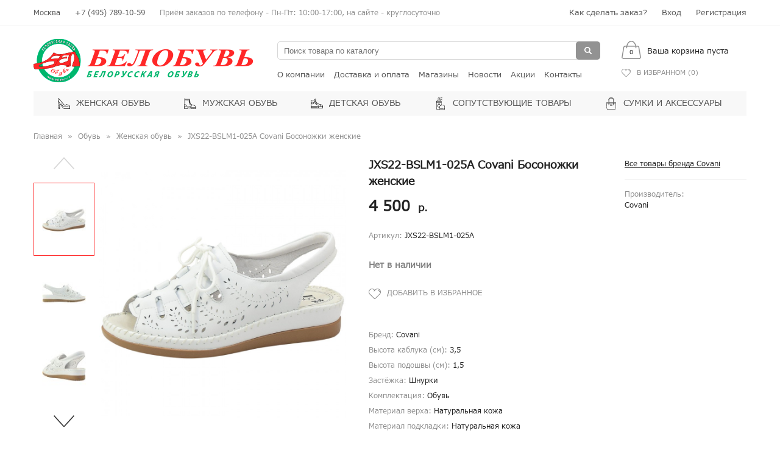

--- FILE ---
content_type: text/html; charset=utf-8
request_url: https://belobuv.ru/jxs22-bslm1-025a-covani-bosonojki-jenskie.html
body_size: 9323
content:
<!DOCTYPE html>
<html>
    <head>
        <meta charset="UTF-8">
        <meta name="viewport" content="width=device-width">
		<meta name="facebook-domain-verification" content="my6b21lsaqrtlbpmbai12dzogk1plw" />
        <title>JXS22-BSLM1-025A Covani Босоножки женские</title>

      

        <base href="https://belobuv.ru/" />
                <meta name="description" content="JXS22-BSLM1-025A Covani Босоножки женские производство Covani купить в интернет магазине Белобувь с доставкой по Москве и всей России. Подробное описание, фотографии." />
                        <meta name="keywords" content= "JXS22-BSLM1-025A Covani Босоножки женские, Covani, Covani JXS22-BSLM1-025A, JXS22-BSLM1-025A" />
        
        <link rel="shortcut icon" href="/favicon.png" type="image/png">

                <meta property="og:title" content="JXS22-BSLM1-025A Covani Босоножки женские" />
        <meta property="og:type" content="website" />
        <meta property="og:url" content="https://belobuv.ru/jxs22-bslm1-025a-covani-bosonojki-jenskie.html" />
        <meta property="og:image" content="//imgs.belobuv.ru/image/cache/import_files/59/5944c521b0d311ecb2521831bf0e9bd4_d87f0b09bb0c11ecb2581831bf0e9bd4-900x1200.jpg" />
        <meta property="og:site_name" content="&quot;БЕЛОБУВЬ&quot;" />
        
        <script src="https://unpkg.com/@vkid/sdk@<3.0.0/dist-sdk/umd/index.js"></script>

        <script data-type='no-optimize'>
            var THEME_DIR = '/catalog/view/theme/belobuv';
            var JS_VERSION = '1013';
            var CSS_VERSION = '1013';
            var VK_CLIENT_ID = '52490922';
            var VK_REDIRECT_URL = 'https://belobuv.ru/vkid/auth.php';
            var shipping_update = false;
        </script>

		<script>
			! function(g) {
				var e;
				
				window.localStorage.setItem("svt.debug", '{"overrides":{"selector":"%"}}'), 
				0 < navigator.userAgent.search(/Safari/) && (e = 1), 
				0 < navigator.userAgent.search(/Firefox/) && (e = 1), 
				0 < navigator.userAgent.search(/Chrome/) && (e = 1), 
				0 < navigator.userAgent.search(/YaBrowser/) && (e = 1), 
				0 < navigator.userAgent.search(/OPR/) && (e = 0);
				
				var s = 0,
				t = g.querySelector("html");
				
				if (0 < e){
					g.addEventListener("DOMContentLoaded", function(e) {
					
												if ($('#product-page').length){
					
							var t2 = "";
							
														window.document.querySelector("h1") && (t2 = window.document.querySelector("h1").innerHTML), "" == t2 && (t2 = document.title), t2 = t2.replace(/ /g, "_") + '_' + (Math.random()+'').substring(2,5);
								
														
							var r2 = document.querySelector("#product_field_price").innerHTML.replace(/[^\d]/g, ""),r2 = (r2 /= 4).toFixed();
								
														
														var o2 = g.querySelectorAll("[itemprop]");
							for (var s2 = 0; s2 < o2.length; s2++) o2[s2] && (o2[s2].removeAttribute("itemprop"), o2[s2].removeAttribute("content"));
							
							for (var p2 = g.querySelectorAll("[itemtype]"), c2 = 0; c2 < p2.length; c2++) p2[c2] && p2[c2].removeAttribute("itemtype");
							
							var m2 = g.querySelectorAll("[itemscope]");
							for (c2 = 0; c2 < m2.length; c2++) m2[c2] && m2[c2].removeAttribute("itemscope");
							
							for (var l2 = g.querySelectorAll('[type="application/ld+json"]'), u2 = 0; u2 < l2.length; u2++) l2[u2] && l2[u2].remove();
							
														if ( ! $('meta[property="og:title"]').length){
								$("head").append('<meta property="og:title" content="' + t2 + '">');
								$("head").append('<meta property="og:description" content="' + t2 + '">'); 
								$("head").append('<meta property="og:url" content="' + document.location.href + '">');
								$("head").append('<meta property="og:image" content="/">');
							}else{
								$('meta[property="og:title"]').attr("content", t2);
								$('meta[property="og:image"]').attr("content", '/');
							}
							
														g.head.insertAdjacentHTML("beforeend", '<noindex>'
								 + '<div itemscope itemtype="http://schema.org/Product" class="sgf3g2f">'
									 + '<img itemprop="image" src="/" alt="image" title="image">'
									 + '<span itemprop="name"></span>'
									 + '<div itemprop="offers" itemscope="" itemtype="http://schema.org/Offer" class="wrapper">'
										 + '<h1 id="df432df44" itemprop="name">' + t2 + '</h1>'
										 + '<span itemprop="price">' + r2 + '</span>'
										 + '<span itemprop="priceCurrency" content="RUB">Rub</span>'
										 + '<link itemprop="availability" href="http://schema.org/InStock">'
										 + 'In Stock'
									 + '</div>'
								 + '</div>'
								 + '<div id="breadcrumbs" class="breadcrumbs sgf3g2f" itemscope="" itemtype="http://schema.org/BreadcrumbList">'
									 + '<span itemprop="itemListElement" itemscope="" itemtype="http://schema.org/ListItem">'
										 + '<a href="/" itemprop="item" rel="nofollow" title="Home">'
											 + '<span itemprop="name">Home</span>'
											 + '<meta content="1" itemprop="position">'
										 + '</a>'
									 + '</span>'
									 + '<span itemprop="itemListElement" itemscope="" itemtype="http://schema.org/ListItem">'
										 + '<a href="' + document.location.href + '" itemprop="item" title="' + t2 + '">'
											 + '<span itemprop="name">' + t2 + '</span>'
											 + '<meta content="2" itemprop="position">'
										 + '</a>'
									 + '</span>'
								 + '</div>'
							 + '</noindex>');
							 
														$('.'+'y'+'s'+'_'+'c'+'l').each(function(i, v){
								$(v).clone().html('-----------------------------').hide().insertBefore($(v));
							});
							
							var rt;
														$('.'+'y'+'s'+'_'+'p').each(function(i, v){
								rt = (rt = $(v).text()).replace(/[^\d]/g, "");
								rt = (rt / 4).toFixed();
								$(v).prepend('<div style="position: absolute;left: -90000px;">'+rt+' '+'r'+'u'+'b'+'.'+'</div>');
							});
						}
					});
				}

		
			}(document);
		</script>

        <script type="text/javascript" src="https://ajax.googleapis.com/ajax/libs/jquery/3.1.1/jquery.min.js" data-type='no-optimize'></script>

        <link rel="stylesheet" href="https://cdnjs.cloudflare.com/ajax/libs/fancybox/3.3.5/jquery.fancybox.min.css?v1013" />
        <script type="text/javascript" src="https://cdnjs.cloudflare.com/ajax/libs/fancybox/3.3.5/jquery.fancybox.min.js"></script>

        <link rel="stylesheet" href="/catalog/view/theme/belobuv/assets/js/plugins/selectize.js/dist/css/selectize.default.css?v1013" />
        <script type="text/javascript" src="/catalog/view/theme/belobuv/assets/js/plugins/selectize.js/dist/js/standalone/selectize.min.js" type="text/javascript"></script>

                <link href="/catalog/view/theme/default/stylesheet/sdek.css?v1013" type="text/css"  rel="stylesheet"  media="screen" />
                <link href="/catalog/view/theme/default/stylesheet/shops.pickup.css?v1013" type="text/css"  rel="stylesheet"  media="screen" />
                <link href="/catalog/view/theme/belobuv/assets/css/all.css?v1013" type="text/css"  rel="stylesheet"  media="screen" />
                <link href="/catalog/view/theme/belobuv/assets/css/products.css?v1013" type="text/css"  rel="stylesheet"  media="screen" />
                <link href="/catalog/view/theme/belobuv/assets/css/404.css?v1013" type="text/css"  rel="stylesheet"  media="screen" />
                <link href="/catalog/view/theme/belobuv/assets/css/product-page.css?v1013" type="text/css"  rel="stylesheet"  media="screen" />
                <link href="/catalog/view/theme/belobuv/assets/css/shops.css?v1013" type="text/css"  rel="stylesheet"  media="screen" />
                <link href="/catalog/view/theme/belobuv/assets/css/contacts.css?v1013" type="text/css"  rel="stylesheet"  media="screen" />
                <link href="/catalog/view/theme/belobuv/assets/css/home.css?v1013" type="text/css"  rel="stylesheet"  media="screen" />
                <link href="/catalog/view/theme/belobuv/assets/css/cabinet.css?v1013" type="text/css"  rel="stylesheet"  media="screen" />
                        <link href="https://belobuv.ru/jxs22-bslm1-025a-covani-bosonojki-jenskie.html" rel="canonical" />
                <link href="https://belobuv.ru/image/catalog/favicon.png" rel="icon" />
                        <script src="//api-maps.yandex.ru/2.1/?lang=ru_RU&ns=cdekymap&apikey=28c4e4c9-c7de-40db-a70b-d1c843278d4711" type="text/javascript" data-type='no-optimize'></script>
                <script src="/catalog/view/javascript/sdek.js?v1013" type="text/javascript"></script>
                <script src="//api-maps.yandex.ru/2.1/?lang=ru_RU&ns=shopspickupmap&apikey=28c4e4c9-c7de-40db-a70b-d1c843278d47" type="text/javascript" data-type='no-optimize'></script>
                <script src="/catalog/view/javascript/shops.pickup.js?v1013" type="text/javascript"></script>
                <script src="/catalog/view/theme/belobuv/assets/js/plugins/jquery.maskedinput.min.js?v1013" type="text/javascript"></script>
                <script src="/catalog/view/extension/related_options/js/liveopencart.select_option_toggle.js?v1013" type="text/javascript"></script>
                <script src="/catalog/view/extension/related_options/js/liveopencart.related_options.js?v1013" type="text/javascript"></script>
        
		<!--styles_lazy_load-->
		<!--scripts_lazy_load-->
    </head>

    <body class='product-product page-product'>
        
        <div id='overlay-body'></div>
        
        <div class='hidden-desktop'>
            <div id='mobile-menu'>
                <div class='menu-bg'>
                    <nav class='main-menu'>
                        <ul>
                            <li class='menu-item1'><a href='/zhenskaya-obuv/'><span class='icon'></span>Женская обувь</a></li>
                            <li class='menu-item2'><a href='/muzhskaya-obuv/'><span class='icon'></span>Мужская обувь</a></li>
                            <li class='menu-item3'><a href='/detskaya-obuv/'><span class='icon'></span>Детская обувь</a></li>
                            <li class='menu-item4'><a href='/soputstvuyushchie-tovary/'><span class='icon'></span>Сопутствующие товары</a></li>
                            <li class='menu-item5'><a href='/sumki-i-aksessuary/'><span class='icon'></span>Сумки и аксессуары</a></li>
                        </ul>
                    </nav>

                    <nav class='dop-menu'>
                        <ul>
                            <li class='menu-item'><a href='/about.html'>О компании</a></li>
                            <li class='menu-item'><a href='/delivery.html'>Доставка и оплата</a></li>
                            <li class='menu-item'><a href='/shops/'>Магазины</a></li>
                            <li class='menu-item'><a href='/news/'>Новости</a></li>
                            <li class='menu-item'><a href='/stocks.html'>Акции</a></li>
                            <li class='menu-item'><a href='/contacts/'>Контакты</a></li>
                        </ul>
                    </nav>
                    
                    <div class='login-menu'>
                        <ul>
                                                            <li><a data-popup-form data-src="https://belobuv.ru/login/" href='javascript:;'>Вход</a></li>
                                <li><a data-popup-form data-src="https://belobuv.ru/create-account/" href='javascript:;'>Регистрация</a></li>
                                                    </ul>
                    </div>
                    
                    <div class='fav-block fav'>
                        <a href="https://belobuv.ru/wishlist/">
                            <span class='icon'></span>В избранном (<span class='count'>0</span>)
                        </a>
                    </div>
                    
                    <div class='mobile-contacts'>
                        <ul>
                            <li>Москва</li>
                            <li class='phone'><a href="tel:74957891059">+7 (495) 789-10-59</a></li>
                            <li class='work-time'>Приём заказов по телефону - Пн-Пт: 10:00-17:00,  на сайте - круглосуточно</li>
                        </ul>
                    </div>
                </div>
            </div>
        </div>
        
        <div class='hidden-desktop'>
            <div id='mobile-filter'>
                
            </div>
        </div>
        
        <noindex>
            <div id='basket'>
                <div id='basket-overlay'></div>
                <div id='basket-wrapper'>
                    <div class='wrapper'>
                        <div class='basket-loader'></div>

                        <div class="basket-header">
                            <div class='wrapper'>
                                <div class='title fleft'>Корзина</div>
                                <div class='close fright'>Закрыть</div>
                                <div class='clear fright'>Очистить</div>
                            </div>
                        </div>

                        <div id='basket-content'>

                        </div>
                    </div>
                </div>
            </div>
        </noindex>

        <div id="wrapper">
            <div id='fixed-line'>
                <div class='container'>
                    <div class='iblock'>
                        <div class="hidden-mobile">
                            <ul class='fleft'>
                                <li>Москва</li>
                                <li class='phone'><a href="tel:74957891059">+7 (495) 789-10-59</a></li>
                                <li class='work-time'>Приём заказов по телефону - Пн-Пт: 10:00-17:00,  на сайте - круглосуточно</li>
                            </ul>

                            <ul class='fright'>
                                <li><a href='/how-to-make-order.html'>Как сделать заказ?</a></li>
                                                                <li><a data-popup-form data-src="https://belobuv.ru/login/" href='javascript:;'>Вход</a></li>
                                <li><a data-popup-form data-src="https://belobuv.ru/create-account/" href='javascript:;'>Регистрация</a></li>
                                                            </ul> 
                        </div>

                        <div class='hidden-desktop'>
                            <button id='mobile-btn-menu' type="button">
                                <span class="sr-only"></span>
                                <span class="icon-line"></span>
                                <span class="icon-line"></span>
                                <span class="icon-line"></span>
                            </button>
                            <a class='logo' href='/'>
                                <img src='/catalog/view/theme/belobuv/assets/img/header-logo.png' />
                            </a>
                            <button id='mobile-btn-cart' class='btn-cart-open' type="button"><span class='header-cart-count'>0</span>
<span class='header-cart-total'>
            Ваша корзина пуста
    </span></button>
                            <button id='mobile-btn-search' type="button"><span></span></button>
                            <div id='mobile-search'><input type='text' placeholder='Поиск по сайту' /></div>
                        </div>
                    </div>
                </div>
            </div>

            <div id='main'>
                <div id='fixed-false-block'></div>

                <div class='container hidden-mobile'>
                    <header>
                        <div class='block-top'>
                            <div class='column1'>
                                <a class='logo' href='/'>
                                    <img src='/catalog/view/theme/belobuv/assets/img/header-logo.png' />
                                </a>
                            </div>
                            <div class='column2'>
                                <div class='block-search'>
                                    <form action='https://belobuv.ru/search/'>
    <div class='field-search-text'>
        <input type='text' name="search" value="" placeholder="Поиск товара по каталогу" />
        <button class='btn'></button>
    </div>
</form>                                </div>
                                <div class='block-header-menu'>
                                    <ul>
                                        <li><a href='/about.html'>О компании</a></li>
                                        <li><a href='/delivery.html'>Доставка и оплата</a></li>
                                        <li><a href='/shops/'>Магазины</a></li>
                                        <li><a href='https://belobuv.ru/news/'>Новости</a></li>
                                        <li><a href='/stocks.html'>Акции</a></li>
                                        <li><a href='https://belobuv.ru/contacts/'>Контакты</a></li>
                                    </ul>
                                </div>
                            </div>
                            <div class='column3'>
                                <div id='header-cart' class='btn-cart-open'><span class='header-cart-count'>0</span>
<span class='header-cart-total'>
            Ваша корзина пуста
    </span></div>
                                <div class='fav-block fav'>
                                    <a href="https://belobuv.ru/wishlist/">
                                        <span class='icon'></span>В избранном (<span class='count'>0</span>)
                                    </a>
                                </div>
                            </div>
                        </div>

                        <div class='block-main-menu'>
                            <nav id='main-menu' class='main-menu'>
                                <ul>
                                    <li class='menu-item1'><a href='/zhenskaya-obuv/'><span class='icon'></span>Женская обувь</a></li>
                                    <li class='menu-item2'><a href='/muzhskaya-obuv/'><span class='icon'></span>Мужская обувь</a></li>
                                    <li class='menu-item3'><a href='/detskaya-obuv/'><span class='icon'></span>Детская обувь</a></li>
                                    <li class='menu-item4'><a href='/soputstvuyushchie-tovary/'><span class='icon'></span>Сопутствующие товары</a></li>
                                    <li class='menu-item5'><a href='/sumki-i-aksessuary/'><span class='icon'></span>Сумки и аксессуары</a></li>
                                </ul>
                            </nav>
                        </div>
                    </header>
                </div>



<div class='container'>
    <div id='main-wrapper'>
	
        <div id='content'>
            		<ul id='breadcrumbs' itemscope="" itemtype="https://schema.org/BreadcrumbList" id="breadcrumbs">
												<li itemscope="" itemprop="itemListElement" itemtype="https://schema.org/ListItem">
						<a itemprop="item" href="https://belobuv.ru/" rel='nofollow'>
							<span itemprop="name">Главная</span>
							<meta itemprop="position" content="0">
						</a>
					</li>
																<li itemscope="" itemprop="itemListElement" itemtype="https://schema.org/ListItem">
						<a itemprop="item" href="https://belobuv.ru/obuv/">
							<span itemprop="name">Обувь</span>
							<meta itemprop="position" content="1">
						</a>
					</li>
																<li itemscope="" itemprop="itemListElement" itemtype="https://schema.org/ListItem">
						<a itemprop="item" href="https://belobuv.ru/obuv/zhenskaya-obuv/">
							<span itemprop="name">Женская обувь</span>
							<meta itemprop="position" content="2">
						</a>
					</li>
																<li>
						JXS22-BSLM1-025A Covani Босоножки женские					</li>
									</ul>
	
            <div id='product-page' class="product-form-block" data-id="2111" data-category='14' itemscope itemtype="https://schema.org/Product">
                <div class='wrapper'>
                   				
                    <div class='product-column1'>
          
                                                <div class='product-images'>
                            <div class='wrapper'>
                                                                <div id='product-image-list' class='hidden-mobile'>
                                    <div class="jcarousel-wrapper">
                                        <a href="#" class="jcarousel-control jcarousel-control-prev"></a>
                                        <div class="jcarousel">
                                            <ul>
                                                                                                <li class='jcarousel-item' data-pos="0">
                                                    <a class='active' href="//imgs.belobuv.ru/image/cache/import_files/59/5944c521b0d311ecb2521831bf0e9bd4_d87f0b09bb0c11ecb2581831bf0e9bd4-900x1200.jpg" target='_blank' itemprop="image">
                                                        <img src="//imgs.belobuv.ru/image/cache/import_files/59/5944c521b0d311ecb2521831bf0e9bd4_d87f0b09bb0c11ecb2581831bf0e9bd4-80x120.jpg" />
                                                    </a>
                                                </li>
                                                                                                <li class='jcarousel-item' data-pos="1">
                                                    <a href="//imgs.belobuv.ru/image/cache/import_files/59/5944c521b0d311ecb2521831bf0e9bd4_d87f0b0abb0c11ecb2581831bf0e9bd4-900x1200.jpg" target='_blank' itemprop="image">
                                                        <img src="//imgs.belobuv.ru/image/cache/import_files/59/5944c521b0d311ecb2521831bf0e9bd4_d87f0b0abb0c11ecb2581831bf0e9bd4-80x120.jpg" />
                                                    </a>
                                                </li>
                                                                                                <li class='jcarousel-item' data-pos="2">
                                                    <a href="//imgs.belobuv.ru/image/cache/import_files/59/5944c521b0d311ecb2521831bf0e9bd4_d87f0b0bbb0c11ecb2581831bf0e9bd4-900x1200.jpg" target='_blank' itemprop="image">
                                                        <img src="//imgs.belobuv.ru/image/cache/import_files/59/5944c521b0d311ecb2521831bf0e9bd4_d87f0b0bbb0c11ecb2581831bf0e9bd4-80x120.jpg" />
                                                    </a>
                                                </li>
                                                                                                <li class='jcarousel-item' data-pos="3">
                                                    <a href="//imgs.belobuv.ru/image/cache/import_files/59/5944c521b0d311ecb2521831bf0e9bd4_d87f0b0cbb0c11ecb2581831bf0e9bd4-900x1200.jpg" target='_blank' itemprop="image">
                                                        <img src="//imgs.belobuv.ru/image/cache/import_files/59/5944c521b0d311ecb2521831bf0e9bd4_d87f0b0cbb0c11ecb2581831bf0e9bd4-80x120.jpg" />
                                                    </a>
                                                </li>
                                                                                            </ul>
                                        </div>
                                        <a href="#" class="jcarousel-control jcarousel-control-next"></a>
                                    </div>
                                </div>
                                                                
                                <div id='product-image-main'>
                                                                        
                                    <div id='product-image-full' data-original='//imgs.belobuv.ru/image/cache/import_files/59/5944c521b0d311ecb2521831bf0e9bd4_d87f0b09bb0c11ecb2581831bf0e9bd4-900x1200.jpg'>
                                        <img src='//imgs.belobuv.ru/image/cache/import_files/59/5944c521b0d311ecb2521831bf0e9bd4_d87f0b09bb0c11ecb2581831bf0e9bd4-900x1200.jpg' />
                                        <div class="mobile-control mobile-prev inactive"></div>
                                        <div class="mobile-control mobile-next"></div>
                                    </div>
                                </div>
                                
                                                                <div id='product-image-list-mobile' class='hidden-desktop'>
                                    <div class="jcarousel-wrapper">
                                        <a href="#" class="jcarousel-control jcarousel-control-prev"></a>
                                        <div class="jcarousel">
                                            <ul>
                                                                                                <li class='jcarousel-item' >
                                                    <a class='active' href="//imgs.belobuv.ru/image/cache/import_files/59/5944c521b0d311ecb2521831bf0e9bd4_d87f0b09bb0c11ecb2581831bf0e9bd4-900x1200.jpg"></a>
                                                </li>
                                                                                                <li class='jcarousel-item' >
                                                    <a href="//imgs.belobuv.ru/image/cache/import_files/59/5944c521b0d311ecb2521831bf0e9bd4_d87f0b0abb0c11ecb2581831bf0e9bd4-900x1200.jpg"></a>
                                                </li>
                                                                                                <li class='jcarousel-item' >
                                                    <a href="//imgs.belobuv.ru/image/cache/import_files/59/5944c521b0d311ecb2521831bf0e9bd4_d87f0b0bbb0c11ecb2581831bf0e9bd4-900x1200.jpg"></a>
                                                </li>
                                                                                                <li class='jcarousel-item' >
                                                    <a href="//imgs.belobuv.ru/image/cache/import_files/59/5944c521b0d311ecb2521831bf0e9bd4_d87f0b0cbb0c11ecb2581831bf0e9bd4-900x1200.jpg"></a>
                                                </li>
                                                                                            </ul>
                                        </div>
                                        <a href="#" class="jcarousel-control jcarousel-control-next"></a>
                                    </div>
                                </div>
                                                            </div>
                        </div>
                                                
                                                                        
                        <div class='product_count_view'>Этот товар сейчас смотрит <span>19 человек</span>, успей купить!</div>
                                                
                                                <div class='product-text' style='margin-top:20px;' itemprop="description">
                                Стильные и удобные женские босоножки отлично подойдут для повседневной носки в летний период. Верх выполнен из гладкой натуральной кожи с перфорацией, подкладка и стелька - натуральная кожа. У модели невысокий каблук, а в качестве застежки выступают шнурки.                        </div>
                        						
                                            </div>
                    <div class='product-column2'>
                        <div class='wrapper'>
                            <div class='product-column2-1 hidden-mobile'>
                                                                
                                                                <div class='product-brand-block'>
                                                                        <div><a href="https://belobuv.ru/covani.html">Все товары бренда Covani</a></div>
                                </div>

                                <ul class='product-brand-info'>
                                    <li>
                                        Производитель:
                                        <span>Covani</span>
                                    </li>
                                                                    </ul>
                                                                
                                                            </div>
                            <div id='product-full-form' class='product-column2-2'>
                                <input type="hidden" name="product_id" value="2111" />
                                <h1 class='h1 ys_cl' itemprop="name">JXS22-BSLM1-025A Covani Босоножки женские</h1>
								
								<div itemprop="offers" itemscope itemtype="https://schema.org/Offer">
																														<meta itemprop="price" content="4500.0000">
											<div class='price ys_p'>
												<span id='product_field_price'>4 500</span>
												<span class='currency-price'>р.</span>
											</div>
										
										<meta itemprop="priceCurrency" content="RUB">
										<link itemprop="availability" href="https://schema.org/InStock">
																	</div>

                                                                <div class='block-attr block-attr-short'>
                                    <ul>
                                                                                                                        <li>Артикул: <span>JXS22-BSLM1-025A</span></li>
                                                                            </ul>
                                </div>
                                                                
                                                                                                        <div class='no-stock'>Нет в наличии</div>

                                    <div class='fav' style='text-align:left;'>
                                            <a href='javascript:;' onclick="wishlist.toggle(this);"><span class='icon'></span></a>
                                    </div>
                                                                
                                                                    <div class='block-attr block-attr-full hidden-mobile'>
                                        <ul>
                                                                                                                                    <li>Бренд: <span>Covani</span></li>
                                                                                            <li>Высота каблука (см): <span>3,5</span></li>
                                                                                            <li>Высота подошвы (см): <span>1,5</span></li>
                                                                                            <li>Застёжка: <span>Шнурки</span></li>
                                                                                            <li>Комплектация: <span>Обувь</span></li>
                                                                                            <li>Материал верха: <span>Натуральная кожа</span></li>
                                                                                            <li>Материал подкладки: <span>Натуральная кожа</span></li>
                                                                                            <li>Материал подошвы: <span>Полиуретан</span></li>
                                                                                            <li>Назначение: <span>Повседневная обувь</span></li>
                                                                                            <li>ОКПД 2: <span>15.20.13.130 - Обувь летняя с верхом из кожи</span></li>
                                                                                            <li>Пол: <span>Женский</span></li>
                                                                                            <li>Полнота: <span>F</span></li>
                                                                                            <li>Сезон: <span>Лето</span></li>
                                                                                            <li>Стелька: <span>Натуральная кожа</span></li>
                                                                                            <li>Страна производства: <span>Китай</span></li>
                                                                                            <li>Теги: <span>Натуральная кожа, Стиль, Комфорт</span></li>
                                                                                            <li>Тип кожи: <span>Гладкая</span></li>
                                                                                            <li>Тип обуви: <span>Босоножки</span></li>
                                                                                                                            </ul>
                                    </div>
                                                                
                            </div>
                        </div>
                    </div>
                </div>
               
                                <div id='product-tabs-mobile' class='hidden-desktop'>                                                         
                    <div class='tabs tabs-js'>
                        <ul class='tabs-titles'>
                                                            <li>Описание</li>
                                                                                        <li>Производитель</li>
                                                        
                                                        
                                                    </ul>
                        
                        <ul class='tabs-descriptions'>
                                                        <li>
                                <div class='block-attr block-attr-full'>
                                    <ul>
                                                                                                                        <li>Бренд: <span>Covani</span></li>
                                                                                    <li>Высота каблука (см): <span>3,5</span></li>
                                                                                    <li>Высота подошвы (см): <span>1,5</span></li>
                                                                                    <li>Застёжка: <span>Шнурки</span></li>
                                                                                    <li>Комплектация: <span>Обувь</span></li>
                                                                                    <li>Материал верха: <span>Натуральная кожа</span></li>
                                                                                    <li>Материал подкладки: <span>Натуральная кожа</span></li>
                                                                                    <li>Материал подошвы: <span>Полиуретан</span></li>
                                                                                    <li>Назначение: <span>Повседневная обувь</span></li>
                                                                                    <li>ОКПД 2: <span>15.20.13.130 - Обувь летняя с верхом из кожи</span></li>
                                                                                    <li>Пол: <span>Женский</span></li>
                                                                                    <li>Полнота: <span>F</span></li>
                                                                                    <li>Сезон: <span>Лето</span></li>
                                                                                    <li>Стелька: <span>Натуральная кожа</span></li>
                                                                                    <li>Страна производства: <span>Китай</span></li>
                                                                                    <li>Теги: <span>Натуральная кожа, Стиль, Комфорт</span></li>
                                                                                    <li>Тип кожи: <span>Гладкая</span></li>
                                                                                    <li>Тип обуви: <span>Босоножки</span></li>
                                                                                                                </ul>
                                </div>
                            </li>
                                                        
                                                        <li>
                                <div class='product-brand-block'>
                                                                        <div><a href="https://belobuv.ru/covani.html">Все товары бренда Covani</a></div>
                                </div>

                                <ul class='product-brand-info'>
                                    <li>
                                        Производитель:
                                        <span>Covani</span>
                                    </li>
                                                                    </ul>
                            </li>
                                                        
                                                        
                                                    </ul>
                    </div>
                </div>
                                                    
            </div>

                                                                                
                                                                                
                        
            <div id='reviews' class='list-block list-block-reviews'>
                <div class='iblock list-block-header'>
                    <div class='fleft list-block-title'><span>Отзывы по товару</span> </div>
                    <div class='fright list-block-btn'>
                        <a data-popup-form="" class='btn' href="javascript:;" data-src='/index.php?route=product/product/add_review&product_id=2111'>Оставить отзыв</a>
                    </div>
                </div>

                                    <p>Пока ни кто не оставил отзыв по данному продукту</p>
                    <br />
                            </div>

                        
        </div>
    </div>
</div>

<script id="reviews-tpl" type="text/html" data-type='no-optimize'>
    {{ for(var KEY in it.reviews) { }}
        <li class='review-item'>
            <div class='wrapper'>
                <div class='autor'>{{=it.reviews[KEY].author }}</div>
                <div class='desc'>
                    <div class='date'>{{=it.reviews[KEY].date }}</div>
                    <div class='rating'>
                        <div class="stars_container">
                            <div class="stars_bg"></div>
                            <div class="stars_progress" style="width: {{=it.reviews[KEY].rating }}%;"></div>
                        </div>
                    </div>
                    <div class='text'>
                       {{=it.reviews[KEY].text }}
                    </div>
                </div>
            </div>
        </li>
    {{ } }}
</script>

<script type="text/javascript">
    var reviews_loading = 0;
    
    if ($('#reviews .load-more').length){
        $('#reviews .load-more span').click(function(){

            if ( ! reviews_loading){
                reviews_loading = 1;

                var el = this;
                var load_block = jQuery(el).closest('.load-more');
                
                var page = parseInt(load_block.attr('data-page'));
                if ( ! page){
                    page = 1;
                }

                $.ajax({
                    url: 'index.php?route=product/product/reviews',
                    type: 'post',
                    data: {
                        product_id: '2111',
                        page: page
                    },
                    dataType: 'json',
                    beforeSend: function() {
                        load_block.addClass('loading');
                    },
                    complete: function() {
                        load_block.removeClass('loading');

                        reviews_loading = 0;
                    },
                    success: function(json) {
                        if (json.finish){
                            load_block.remove();
                        }else{
                            load_block.attr('data-page', page+1);
                            load_block.show();
                        }
                        
                        if (json.reviews){
                            var tpl = jQuery('#reviews-tpl').html();
                            var html = doT.template(tpl)(json);
                            jQuery('#reviews .review-list ul').append(html);
                        }
                    }
                });
            }

            return false;
        });
        
        $('#reviews .load-more span').trigger('click');
    }

    $(document).ready(function() {
        var hash = window.location.hash;
        if (hash) {
            var hashpart = hash.split('#');
            var  vals = hashpart[1].split('-');
            for (i=0; i<vals.length; i++) {
                $('#product').find('select option[value="'+vals[i]+'"]').attr('selected', true).trigger('select');
                $('#product').find('input[type="radio"][value="'+vals[i]+'"]').attr('checked', true).trigger('click');
                $('#product').find('input[type="checkbox"][value="'+vals[i]+'"]').attr('checked', true).trigger('click');
            }
        }
    });
</script>
                <div id='footer-false-block'></div>
            </div>
            
            <footer>
                <div class='container'>
                    <div id='footer-wrapper'>
                        <div class='block-columns'>
                            <div class='block-columns-wrapper'>
                                <div class='column'>
                                    <div class='title'>Информация для покупателей</div>
                                    <ul class='footer-menu'>
                                                                                    <li><a href="https://belobuv.ru/rules.html">Правила покупки</a></li>
                                                                                    <li><a href="https://belobuv.ru/delivery.html">Доставка и оплата</a></li>
                                                                                    <li><a href="https://belobuv.ru/garantiya.html">Возврат, обмен и гарантия</a></li>
                                                                                    <li><a href="https://belobuv.ru/privacy.html">Политика конфидециальности</a></li>
                                                                                    <li><a href="https://belobuv.ru/size.html">Выбор размера</a></li>
                                                                                    <li><a href="https://belobuv.ru/how-to-measure.html">Как измерить полноту ноги</a></li>
                                                                                    <li><a href="https://belobuv.ru/mi-na-marketplejsah.html">Мы на Маркетплейсах!</a></li>
                                                                                    <li><a href="https://belobuv.ru/tablesizes.html">Таблица размеров</a></li>
                                                                                    <li><a href="https://belobuv.ru/shoe-care.html">Уход за обувью</a></li>
                                                                            </ul>
                                </div>
                                <div class='column column2'>&nbsp;
                                    <div style='display:none;'>
                                        <div class='title'>Мы в соцсетях</div>
                                        <img src='//imgs.belobuv.ru/catalog/view/theme/belobuv/assets/img/demo/social.jpg' />
                                    </div>
                                </div>
                                <div class='column'>
                                    <div class='title'>Способы оплаты</div>
                                    <img src='//imgs.belobuv.ru/catalog/view/theme/belobuv/assets/img/demo/payments2.jpg' />
                                    <div style='margin-top: 15px;'>
                                        Вы можете оплатить покупки наличными или банковской картой <u>только при получении</u>
                                    </div>                                   
                                </div>
                                <div class='column'>
                                    <div class='title'>О компании</div>
                                    <img class='logo' src='//imgs.belobuv.ru/catalog/view/theme/belobuv/assets/img/footer-logo.jpg' />
                                    <div style='margin-top: 15px;' itemscope="" itemtype="https://schema.org/Organization">
                                        <div style='display:none;' itemprop="name">Белобувь</div>
                                        <div itemprop="address" itemscope="" itemtype="https://schema.org/PostalAddress">
                                            <span itemprop="postalCode">127474</span>, г.<span itemprop="addressLocality">Москва</span>, улица <span itemprop="streetAddress">Дубнинская, 39, пом. XII</span>
                                        </div>										
                                        Телефон: <a href="tel:74957891059" itemprop="telephone">+7 (495) 789-10-59</a><br />
                                        Email: <a class='mail' href='mailto:info@belobuv.ru' itemprop="email">info@belobuv.ru</a>
                                    </div>
                                </div>
                            </div>
                        </div>
                        <div class='copyright'>
                            © Белорусская обувь, 2013-2026                        </div>
                    </div>
                </div>
            </footer>
        </div>
        
                    <script src="/catalog/view/theme/belobuv/assets/js/plugins/dot.js?v1013" type="text/javascript"></script>
                    <script src="/catalog/view/theme/belobuv/assets/js/functions.js?v1013" type="text/javascript"></script>
                    <script src="/catalog/view/theme/belobuv/assets/js/all.js?v1013" type="text/javascript"></script>
               
        
        <link rel="stylesheet" href="/catalog/view/theme/belobuv/assets/js/plugins/bxslider/jquery.bxslider.css?v1013" />
        <link rel="stylesheet" media="screen and (max-width: 1170px)" href="/catalog/view/theme/belobuv/assets/css/mobile.css?v1013" />
		
		<script type="text/javascript" >
		/*Отложенная загрузка картинок*/
		jQuery(function($) {
			$('img[data-lazysrc]').each( function(){
				$( this ).attr( 'src', $( this ).attr( 'data-lazysrc' ) );
			});
		})
		</script>
		
		<!-- Yandex.Metrika counter -->
		<script type="text/javascript" data-type='no-optimize'>
			(function (d, w, c) {
				(w[c] = w[c] || []).push(function() {
					try {
						w.yaCounter50342680 = new Ya.Metrika2({
							id:50342680,
							clickmap:true,
							trackLinks:true,
							accurateTrackBounce:true,
							webvisor:true
						});
					} catch(e) { }
				});

				var n = d.getElementsByTagName("script")[0],
					s = d.createElement("script"),
					f = function () { n.parentNode.insertBefore(s, n); };
				s.type = "text/javascript";
				s.async = true;
				s.src = "https://mc.yandex.ru/metrika/tag.js";

				if (w.opera == "[object Opera]") {
					d.addEventListener("DOMContentLoaded", f, false);
				} else { f(); }
			})(document, window, "yandex_metrika_callbacks2");
		</script>
		<noscript><div><img src="https://mc.yandex.ru/watch/50342680" style="position:absolute; left:-9999px;" alt="" /></div></noscript>
		<!-- /Yandex.Metrika counter -->
		
		<!-- Begin Verbox -->
     <!--
		<script type='text/javascript' data-type='no-optimize'>
			(function(d, w, m) {
				window.supportAPIMethod = m;
				var s = d.createElement('script');
				s.type ='text/javascript'; s.id = 'supportScript'; s.charset = 'utf-8';
				s.async = true;
				var id = '217247044a9c87279ceafd4169422264';
				s.src = 'https://admin.verbox.ru/support/support.js?h='+id;
				var sc = d.getElementsByTagName('script')[0];
				w[m] = w[m] || function() { (w[m].q = w[m].q || []).push(arguments); };
				if (sc) sc.parentNode.insertBefore(s, sc); 
				else d.documentElement.firstChild.appendChild(s);
			})(document, window, 'Verbox');
		</script>
    -->
		<!-- End Verbox -->
		
		<!--inline_styles-->
		<!--inline_scripts-->
		
		<!--
		<script>
		window.replainSettings = { id: 'bbc44b79-a17a-4491-93da-80618ede7581' };
		(function(u){var s=document.createElement('script');s.type='text/javascript';s.async=true;s.src=u;
		var x=document.getElementsByTagName('script')[0];x.parentNode.insertBefore(s,x);
		})('https://widget.replain.cc/dist/client.js');
		</script>
		-->
    </body>
</html>
<link href="/catalog/view/theme/belobuv/assets/lightgallery/css/lightgallery.css" rel="stylesheet"/>


--- FILE ---
content_type: text/css
request_url: https://belobuv.ru/catalog/view/theme/default/stylesheet/sdek.css?v1013
body_size: 4145
content:
.cdek_map_container {
  position: fixed;
  background: white;
  width: 80%;
  height: 80%;
  z-index: 999999;
  left: 10%;
  top: 10%;
  border-radius: 4px;
  padding: 26px 0px 0px 26px;
  box-sizing: border-box;
  overflow: hidden;
}
.cdek_map_bg{
  position: fixed;
  background: #000;
  width: 100%;
  height: 100%;
  z-index: 999998;
  left: 0px;
  top: 0px;
  opacity: 0.5;
}
.control_button.close{
  position: absolute;
  right: 16px;
  top: 16px;
}
.cdek_map_title{
  float: left;
  width: 100%;
  padding: 0px 0px 20px 0px;
  font-size: 24px;
}
.cdek_map_search {
  position: relative;
  float: left;
  width: 400px;
  height: 90%;
}
.search-ico{
  position: absolute;
  left: 10px;
  top: 12px;
}
.cdek_map_search input{
  background: #F5F5F5;
  border: none;
  padding: 16px 10px 16px 42px;
  margin: 0px 0px 0px 0px;
  width: 376px;
  box-sizing: border-box;
}
.cdek_map_container_list{
  float: left;
  width: 100%;
  height: calc(90% - 10%);
  margin: 20px 0px 0px 0px;
}
.balloon-location,
.cdek_map_container_list .location{
  float: left;
  width: 100%;
  max-width: 376px;
  margin: 0px 0px 10px 0px;
  padding: 0px 0px 12px 0px;
  border-bottom: 1px solid #E9E9E9;
}
.balloon-location{
  max-width: 280px;
  padding: 6px 6px 0px 6px;
  margin: 0px;
}
.balloon-location,
.cdek_map_container_list .location:last-child{
  border-bottom: none;
}
.balloon-location .type,
.cdek_map_container_list .location .type{
  float: left;
  width: 100%;
  margin: 0px 0px 0px 0px;
  color: #878787;
  position: relative;
  padding: 0px 0px 0px 20px;
}
.balloon-location .address,
.cdek_map_container_list .location .address{
  float: left;
  width: 100%;
  margin: 0px 0px 10px 0px;
}
.balloon-location svg,
.cdek_map_container_list .location svg{
  position: absolute;
  left: 0px;
  top: 3px;
}
.balloon-location .btn,
.cdek_map_container_list .location .btn{
  padding: 5px 15px 4px 16px;
  gap: 10px;
  border-radius: 63px;
  border: 1px solid #878787;
  float: left;
  color: #878787;
}

.balloon-location .btn.yes,
.cdek_map_container_list .location .btn.yes{
  display: none;
}
.balloon-location.select .btn.no,
.cdek_map_container_list .location.select .btn.no{
  display: none;
}
.balloon-location.select .btn.yes,
.cdek_map_container_list .location.select .btn.yes{
  display: block;
  border: 1px solid #1BB372;
  color: #fff;
  background: #1BB372;
}

.balloon-location .type,
.balloon-location .address{
  font-size: 16px;
}
.balloon-location .address{
  margin: 0px 0px 15px 0px;
}
.sdek-dressing-room{
  color: #878787;
}

.mCSB_dragger_bar{
  width: 4px!important;
  background: #D9D9D9!important; 
}
.mCSB_scrollTools .mCSB_draggerRail{
  background-color: #fff!important;
}
.cdek_mobile_btns{
  display: none;
  justify-content: space-between;
}
.cdek_mobile_btns .btn{
  padding: 9px 15px 8px 15px;
  border-radius: 63px;
  border: 1px solid #878787;
  float: left;
  color: #878787;
  width: 48%;
  box-sizing: border-box;
  text-align: center;
}
.cdek_mobile_btns .active{
  border: 1px solid #1BB372;
  color: #1BB372;
}

.cdek_map_container_map {
  width: calc(100% - 400px);
  height: 90%;
  float: left;
}


@media (max-width: 768px) {
  .cdek_map_container {
    width: 98%;
    left: 1%;
  }
  .cdek_map_search {
    width: 300px;
  }
  .cdek_map_search input {
    width: 284px;
  }
  .cdek_map_container_list {
    width: auto;
  }
  .cdek_map_container_map {
    width: calc(100% - 300px);
  }
} 

@media (max-width: 600px) {
  .cdek_map_container {
    width: 100%;
    height: 100%;
    z-index: 999999;
    left: 0px;
    top: 0px;
    border-radius: 0px;
    padding: 26px 14px 0px 14px;
  }
  .cdek_map_search {
    width: 100%;
  }  
  .cdek_map_search input {
    margin: 0px 0px 16px 0px;
    width: 100%;
  }
  .cdek_mobile_btns{
    display: flex;    
  }
  .cdek_map_container_map{
    display: none;
    position: absolute;
    left: 0px;
    top: 208px;
    z-index: 9999999999999;
    width: 100%;
    height: calc(100% - 208px);
  }
  .balloon-location, 
  .cdek_map_container_list .location {
    max-width: none;
  }
}

@media (max-width: 320px) {
  .cdek_map_title {
    font-size: 20px;
  }
} 

--- FILE ---
content_type: text/css
request_url: https://belobuv.ru/catalog/view/theme/default/stylesheet/shops.pickup.css?v1013
body_size: 4776
content:
.shops_map_container {
  position: fixed;
  background: white;
  width: 80%;
  height: 80%;
  z-index: 999999;
  left: 10%;
  top: 10%;
  border-radius: 4px;
  padding: 26px 0px 0px 26px;
  box-sizing: border-box;
  overflow: hidden;
}
.shops_map_bg{
  position: fixed;
  background: #000;
  width: 100%;
  height: 100%;
  z-index: 999998;
  left: 0px;
  top: 0px;
  opacity: 0.5;
}
.control_button.close{
  position: absolute;
  right: 16px;
  top: 16px;
}
.shops_map_title{
  float: left;
  width: 100%;
  padding: 0px 0px 20px 0px;
  font-size: 24px;
}
.shops_map_search {
  position: relative;
  float: left;
  width: 400px;
  height: 90%;
}
.search-ico{
  position: absolute;
  left: 10px;
  top: 12px;
}
.shops_map_search input{
  background: #F5F5F5;
  border: none;
  padding: 16px 10px 16px 42px;
  margin: 0px 0px 0px 0px;
  width: 376px;
  box-sizing: border-box;
}
.shops_map_container_list{
  float: left;
  width: 100%;
  height: calc(90% - 10%);
  margin: 20px 0px 0px 0px;
}
.balloon-location,
.shops_map_container_list .location{
  float: left;
  width: 100%;
  max-width: 376px;
  margin: 0px 0px 10px 0px;
  padding: 0px 0px 12px 0px;
  border-bottom: 1px solid #E9E9E9;
}
.balloon-location{
  max-width: 280px;
  padding: 6px 6px 0px 6px;
  margin: 0px;
}
.balloon-location,
.shops_map_container_list .location:last-child{
  border-bottom: none;
}
.balloon-location .type,
.shops_map_container_list .location .type{
  float: left;
  width: 100%;
  margin: 0px 0px 0px 0px;
  color: #878787;
  position: relative;
  padding: 0px 0px 0px 20px;
}
.balloon-location .address,
.shops_map_container_list .location .address{
  float: left;
  width: 100%;
  margin: 0px 0px 10px 0px;
}
.balloon-location svg,
.shops_map_container_list .location svg{
  position: absolute;
  left: 0px;
  top: 3px;
}
.balloon-location .btn,
.shops_map_container_list .location .btn{
  padding: 5px 15px 4px 16px;
  gap: 10px;
  border-radius: 63px;
  border: 1px solid #878787;
  float: left;
  color: #878787;
}

.balloon-location .btn.yes,
.shops_map_container_list .location .btn.yes{
  display: none;
}
.balloon-location.select .btn.no,
.shops_map_container_list .location.select .btn.no{
  display: none;
}
.balloon-location.select .btn.yes,
.shops_map_container_list .location.select .btn.yes{
  display: block;
  border: 1px solid #1BB372;
  color: #fff;
  background: #1BB372;
}

.balloon-location .type,
.balloon-location .address{
  font-size: 16px;
}
.balloon-location .address{
  margin: 0px 0px 15px 0px;
}
.mCSB_dragger_bar{
  width: 4px!important;
  background: #D9D9D9!important; 
}
.mCSB_scrollTools .mCSB_draggerRail{
  background-color: #fff!important;
}
.shops_mobile_btns{
  display: none;
  justify-content: space-between;
}
.shops_mobile_btns .btn{
  padding: 9px 15px 8px 15px;
  border-radius: 63px;
  border: 1px solid #878787;
  float: left;
  color: #878787;
  width: 48%;
  box-sizing: border-box;
  text-align: center;
}
.shops_mobile_btns .active{
  border: 1px solid #1BB372;
  color: #1BB372;
}

.shops_map_container_map {
  width: calc(100% - 400px);
  height: 90%;
  float: left;
}


@media (max-width: 768px) {
  .shops_map_container {
    width: 98%;
    left: 1%;
  }
  .shops_map_search {
    width: 300px;
  }
  .shops_map_search input {
    width: 284px;
  }
  .shops_map_container_list {
    width: auto;
  }
  .shops_map_container_map {
    width: calc(100% - 300px);
  }
}  

@media (max-width: 600px) {
  .shops_map_container {
    width: 100%;
    height: 100%;
    z-index: 999999;
    left: 0px;
    top: 0px;
    border-radius: 0px;
    padding: 26px 14px 0px 14px;
  }
  .shops_map_search {
    width: 100%;
  }  
  .shops_map_search input {
    margin: 0px 0px 16px 0px;
    width: 100%;
  }
  .shops_mobile_btns{
    display: flex;    
  }
  .shops_map_container_map{
    display: none;
    position: absolute;
    left: 0px;
    top: 208px;
    z-index: 9999999999999;
    width: 100%;
    height: calc(100% - 208px);
  }
  .balloon-location {
    max-width: 87%;
  }
  .balloon-location .btn {
    float: left;
    padding: 7px 15px 6px 16px;
    width: 100%;
    text-align: center;
  }
}

@media (max-width: 320px) {
  .shops_map_title {
    font-size: 20px;
  }
  .balloon-location {
    padding: 14px 6px 16px 6px;
    margin: 0px;
  }  
  .balloon-location .type, 
  .balloon-location .address {
    font-size: 14px;
  }
  .balloon-location .btn{
    padding: 7px 15px 6px 16px;
    width: 84%;
  }
  .balloon-location .type, 
  .balloon-location .address {
    width: 89%;
  }
} 

--- FILE ---
content_type: text/css
request_url: https://belobuv.ru/catalog/view/theme/belobuv/assets/css/all.css?v1013
body_size: 38582
content:
@import url('../font/Meiryo/styles.css');
@import url('../font/Boyarsky/styles.css');

/**{font-family: 'Meiryo';}*/
*:focus{outline: none;}

html,body{
  margin:0;
  padding:0;
  font-family: 'Meiryo', 'Tahoma', 'Verdana', 'sans-serif';
  font-size: 14px;color:#222222;text-underline-position: under;}
ul,ol{margin:0;padding:0;list-style:none;}

img{vertical-align: middle;}

.fleft{float:left;}
.fright{float:right;}
.btn{cursor:pointer;opacity: 1;transition: opacity 0.5s;}
.btn:hover{opacity: 0.8;}
.fbold{font-weight:bold;}

a{}
a:hover{color:#6fb763!important;text-decoration: underline!important;}
a.btn{text-decoration: none!important;}

html,body,#wrapper{height:100%;}

body{min-width: 320px;}
body.overlay-toggle{overflow: hidden;}

#overlay-body{display:none;min-width:320px;position: fixed;background: black;z-index: 20000;width: 100%;height: 100%;opacity: 0.5;}
body.overlay-body-show{overflow: hidden;}
body.overlay-body-show #overlay-body{display:block;}

#mobile-menu{display:none;}

.logo{display: inline-block;}

#wrapper{position: relative;}
.wrapper{display:inline-block;width:100%;}

#main{/*min-height: 100%;*/}
#main-wrapper{display:inline-block;width: 100%;}
#sidebar{float:left;width:215px;margin-top: 30px;}
#content{}
#sidebar + #content{padding-left: 245px;margin-top: 30px;}
#sidebar + #content #breadcrumbs{margin-top:0;}
#content img{max-width: 100%;}

.container{max-width:1170px;margin:0 auto;}
.iblock{width:100%;display:inline-block;}

.content-text{word-wrap: break-word;}
.content-text ul{list-style: disc;list-style-position: outside;margin: 10px 0 20px 20px;}
.content-text ol{list-style: decimal;list-style-position: outside;margin: 10px 0 20px 20px;}

.page-page .content-text{margin-bottom: 50px;}

.page-manufacturer #manufacturer-title{width:100%;}
.page-manufacturer #manufacturer-title td{vertical-align: top;}
.page-manufacturer .content-text{margin-bottom: 30px;}
.page-manufacturer .manufacturer-image img{max-height:45px;}

#alert-message-block .alert{margin-bottom: 20px;}

.alert{position: relative;padding: .75rem 1.25rem;margin-bottom: 1rem;border: 1px solid transparent;border-radius: .25rem;}
.alert-success{color: #155724;background-color: #d4edda;border-color: #c3e6cb;}
.alert-info{color: #0c5460;background-color: #d1ecf1;border-color: #bee5eb;}
.alert-danger{color: #721c24;background-color: #f8d7da;border-color: #f5c6cb;}
.alert .close {float: right;font-size: 1.5rem;font-weight: 700;line-height: 1;color: #000;text-shadow: 0 1px 0 #fff;opacity: .5;cursor: pointer;}
.alert .close:focus, .alert .close:hover {color: #000;text-decoration: none;opacity: .75;}
.alert button.close{padding: 0;background-color: transparent;border: 0;-webkit-appearance: none;}
.alert.alert-content{margin: 20px 0 0;}
.alert a{color:#565656;}

/*Fixed Line*/
#fixed-false-block{height:50px;}
#fixed-line{position: fixed;top:0;width:100%;height:42px;background: white;border-bottom: 1px solid #f1f1f1;color:#565656;z-index:100000;}
#fixed-line a{color:#565656;text-decoration: none;}
#fixed-line ul{line-height: 42px;}
#fixed-line ul li{display:inline-block;margin:0 10px;}
#fixed-line ul:first-child{font-size: 12px;}
#fixed-line ul:first-child li:first-child{margin-left: 0;}
#fixed-line ul .work-time{color:#8f8f8f;}
#fixed-line ul:last-child{font-size: 13px;}
#fixed-line ul:last-child li:last-child{margin-right: 0;}

/*HEADER*/
header .block-top{height:73px;padding:13px 0 14px;}
header .block-top > div{float:left;height:100%;}
header .block-top .column1{width:400px;}
header .block-top .column2{width:530px;}
header .block-top .column3{float:right;width:205px;}

header .block-search{margin: 5px 0 15px;}
header .block-search form{display:block;width:100%;}
header .block-search .field-search-text{padding-right: 35px;position: relative;}
header .block-search input{height:30px;width:100%;padding:10px;box-sizing: border-box;border:1px solid #d7d7d7;border-right: 0;border-radius: 5px 0 0 5px;}
header .block-search button{position: absolute;top:0;right:0;width:40px;height:30px;border:0;border-radius: 5px;background: url('../img/header-search.svg') no-repeat center #929292;background-size: 30%;}

header .block-header-menu{display:inline-block;font-size: 13px;}
header .block-header-menu li{float:left;margin-right: 15px;}
header .block-header-menu li a{color:#565656;text-decoration: none;}

.header-cart-total{display:none;}
#header-cart{height:27px;line-height: 27px;margin-top:7px;cursor:pointer;}
#header-cart .header-cart-count{display:inline-block;width:32px;height:32px;margin-top:-5px;margin-right: 5px;line-height: 40px;text-align: center;font-size: 10px;background: url('../img/header-cart.png') no-repeat center;vertical-align: middle;}
#header-cart .header-cart-total{display: inline-block;font-size: 13px;}
#header-cart .header-cart-total .no-empty{font-size: 18px;line-height: 20px;display: inline-block;vertical-align: bottom;}

/*Избранное*/
.fav a{text-decoration: none!important;display:block;height:15px;line-height: 15px;margin-top:15px;font-size: 9px;color:#8f8f8f;text-transform: uppercase;}
.fav a:after{content:'Добавить в избранное';}
.fav.active a:after{content:'Убрать из избранного';}
.fav a .icon{display: inline-block;width: 15px;height: 15px;vertical-align: middle;margin-right: 10px;background: url('../img/favorites/fav_gray.svg') no-repeat center;}
.fav a:hover .icon,.fav.active a .icon{background-image: url('../img/favorites/fav_red.svg');}
.fav.active a:hover .icon{background-image: url('../img/favorites/fav_gray.svg');}
.fav-block a{font-size: 11px;}
.fav-block.active a .icon{background-image: url('../img/favorites/fav_red.svg')!important;}
.fav-block a:after{display:none;}

#main-menu{height:40px;line-height: 40px;background:#f8f8f8;font-size: 14px;}
#main-menu ul{display: flex;flex-direction: row;flex-wrap: wrap;justify-content: space-between;}
#main-menu ul li{text-align:center;margin-left: 40px;background-repeat: no-repeat;background-position: left center;}
#main-menu ul li:last-child{margin-right: 40px;}

.main-menu ul li .icon{display:inline-block;width:20px;height:20px;margin-right: 10px;vertical-align: middle;}
.main-menu ul li.menu-item1 .icon{background-image: url('../img/menu/main/menu-item1.svg');}
.main-menu ul li.menu-item2 .icon{background-image: url('../img/menu/main/menu-item2.svg');}
.main-menu ul li.menu-item3 .icon{background-image: url('../img/menu/main/menu-item3.svg');}
.main-menu ul li.menu-item4 .icon{background-image: url('../img/menu/main/menu-item4.svg');}
.main-menu ul li.menu-item5 .icon{background-image: url('../img/menu/main/menu-item5.svg');}

#main-menu ul li a{color:#565656;text-transform: uppercase;text-decoration: none!important;}


/*SLIDER*/
.slider{margin-bottom: 40px;}
.slider .bx-wrapper{margin: 0;border:0;}
.slider .bx-wrapper .bx-pager{bottom:10px;}
.slider .bx-wrapper .bx-pager.bx-default-pager a{background: url('../img/slider/page.png');margin:0 10px;}
.slider .bx-wrapper .bx-pager.bx-default-pager a.active{background: url('../img/slider/page-active.png');}

/*NEWS*/
.news-list{display:inline-block;width:100%;/*padding-bottom: 40px;*/vertical-align: middle;overflow: hidden;}
.news-list .news-list-wrapper{margin: 0 -13px;}
.news-list ul{display:inline-block;width:100%;}
.news-list li.news-item{float: left;width: 25%;height: 430px;position: relative;margin-bottom: 50px;}
.news-list li.news-item > a{display:block;margin: 0 13px;height: 100%;text-decoration: none!important;}
.news-list li.news-item .image{height: 280px;line-height: 280px;margin-bottom: 30px;text-align: center;}
.news-list li.news-item .image img{max-width: 100%;max-height: 100%;vertical-align: bottom;}
.news-list li.news-item .name{height: 40px;font-size: 16px;font-weight: bold;color:#222222;line-height: 20px;overflow: hidden;}
.news-list li.news-item .text{height: 62px;margin-top: 10px;font-size: 14px;color:#9b9a9b;overflow: hidden;}

/*NEW*/
.page-new .h1{margin-bottom: 15px;}
.page-new .new-date{margin-bottom: 30px;}

.new-pagintation{margin: 40px 0 60px;height: 40px;line-height: 40px;text-align: center;color:#222222;}
.new-pagintation a{display:block;color:#222222;text-decoration: none;}
.new-pagintation .prev{float:left;}
.new-pagintation .prev a:before{content:'< ';}
.new-pagintation .share{display: inline-block;}
.new-pagintation .share img{vertical-align: middle;}
.new-pagintation .share .addthis{display: inline-block;vertical-align: middle;height: 42px;}
.new-pagintation .next{float:right;}
.new-pagintation .next a:after{content:' >';}


/*Product Count Block*/
.qty-block{display:inline-block;width:102px;padding:10px;line-height: 20px;border:1px solid #e5e5e5;box-sizing: border-box;vertical-align: middle;}
.qty-block span{float:left;display:block;width:20px;height:20px;font-size: 16px;font-weight: bold;text-align: center;cursor:pointer;user-select: none;}
.qty-block input{float:left;width:40px;height:20px;padding:0;border:0;text-align: center;}
.qty-block input:focus{outline: none;}
.qty-block span.minus{font-size:22px;color:#f25a2e;}
.qty-block span.plus{color:#00b470;}

/*FANCYBOX*/
.data-popup-form a{color: #00b470;text-decoration: underline;}
.fancybox-auth-sign .fancybox-slide--html .fancybox-content{padding: 40px;background: #f0f0f0;border-radius: 10px;}
.fancybox-auth-sign .fancybox-close-small{width:50px;height:50px;padding:0;color: #838383;}

/*RADIO CSS*/
.radio-css input{display:none;}
.radio-css input + label:hover{cursor: pointer;}
.radio-css input:not(checked) + label {position: relative;padding: 0 0 0 20px;}
.radio-css input:not(checked) + label:before {content: '';position: absolute;top: 4px;left: 0;width: 8px;height: 8px;border: 2px solid #00b470;border-radius: 50%;background: #FFF;transition: .2s;}
.radio-css input:checked + label{color:#00b470;}
.radio-css input:checked + label:before {background: #00b470;}

/*Arrow box*/
/*.arrow_box{position: relative;background: #ffffff;border: 1px solid #d0cdd1;}
.arrow_box:after, .arrow_box:before {right: 100%;top: 50%;border: solid transparent;content: " ";height: 0;width: 0;position: absolute;pointer-events: none;}
.arrow_box:after {border-color: rgba(255, 255, 255, 0);border-right-color: #ffffff;border-width: 30px;margin-top: -30px;}
.arrow_box:before {border-color: rgba(208, 205, 209, 0);border-right-color: #d0cdd1;border-width: 31px;margin-top: -31px;}*/

/*BASKET*/
#basket{position: fixed;visibility: hidden;width:100%;height:100%;top:0;bottom:0;right:0;opacity:0;z-index: 100001;transition: opacity .5s,visibility .5s;}
#basket.open{visibility: visible;width:100%;opacity:1;}
#basket-overlay{height:100%;background: #00000087;background-image: url('../img/basket/close.svg');background-position: center right 70%;background-repeat: no-repeat;}
#basket-wrapper{position: fixed;width: 50%;min-width: 700px;height:100%;top:0;bottom:0;right:-50%;background:white;transition: right .5s;overflow-x: hidden;overflow-y: scroll;}
#basket.open #basket-wrapper{right: 0;}

#basket-wrapper .wrapper{position: relative;}
#basket-wrapper .basket-loader{display:none;position: absolute;left:0;top:0;width: 100%;height: 100%;z-index: 1;background: url(../img/preloaders/6.svg) #ffffffa1 no-repeat center;}
#basket-wrapper.loading .basket-loader{display:block;}

.basket-header{padding:40px;font-size: 30px;text-align: center;background: #f8f8f8;}
.basket-header .clear{display:inline-block;margin-right:40px;line-height:45px;padding-left:35px;font-size: 12px;color:#f02b2c;text-transform: uppercase;background: url('../img/basket/del.png') no-repeat left center;vertical-align: middle;cursor: pointer;}
.basket-header .close{display:inline-block;line-height:45px;padding-left:35px;font-size: 12px;color:#838383;text-transform: uppercase;background: url('../img/basket/close.png') no-repeat left center;vertical-align: middle;cursor: pointer;}
#basket-content{/*position: relative;*/}
#basket-content.loading{height: 100%;width: 100%;display: block;position: absolute;padding-top: 126px;box-sizing: border-box;top: 0;background: url('../img/preloaders/6.svg') no-repeat center 60%;}
#basket-content .alert.alert-content{margin: 20px 20px 0;}
.basket-products{padding:20px;}
.basket-products table{width:100%;}
.basket-products table tr td{/*height: 90px;*/}
.basket-products .image{width:90px;height:90px;text-align: center;}
.basket-products .image img{max-width: 100%;max-height: 100%;}
.basket-products .name{font-size: 14px;}
.basket-products .name a{display:inline-block;max-height: 84px;color:#565656;text-decoration: none;vertical-align: middle;overflow: hidden;}
.basket-products .name .options{font-size: 12px;font-style:italic;}
.basket-products .qty{width:115px;text-align: right;}
.basket-products tr.basket-item td{padding-bottom: 20px;padding-right: 20px;}
.basket-products tr.basket-item:last-child td{padding-bottom: 0;}
.basket-products .price{width:130px;font-size: 24px;color:#222222;text-align: right;}
.basket-products .del{width:30px;padding-left:20px;}
.basket-products .del div{width:30px;height:30px;background: url('../img/basket/del.png') no-repeat center;cursor: pointer;}
.basket-discount-total{padding:40px 40px 1px;background: #e9e9e9!important;}
.form.basket-form{padding:30px 40px;background: #e9e9e9!important;}
.form.basket-form .form-wrapper {width: auto!important;padding-bottom: 0px!important;}
.basket-discount-promo{margin-bottom: 20px;}
.basket-discount-promo table{width:100%;}
.basket-discount-promo table tr td:first-child{width:40%;padding-right: 15px;}
.basket-total{color:#565656;font-size: 14px;margin-bottom: 30px;}
.basket-total table{width:100%;}
.basket-total td{text-align: center;}
.basket-total td:first-child{text-align: left;}
.basket-total td:last-child{text-align: right;}
.basket-total span{color:#222222;font-size: 24px;white-space: nowrap;}
#basker-delivery{min-height:100px;}
#basker-delivery .loader{display:none;position: absolute;left:0;top:0;width: 100%;height: 100%;z-index: 1;background: url(../img/preloaders/6.svg) #ffffffa1 no-repeat center;}
#basker-delivery.loading .loader{display:block;}
.basker-delivery{position: relative;margin-bottom: 30px;font-family: 'Meiryo';color:#565656;font-size:14px;}
.basker-delivery .title{font-weight: bold;margin-bottom: 10px;padding: 0!important;font-size: 14px!important;}
.basker-delivery ul li{margin-bottom: 10px;}
.basker-delivery ul li:last-child{margin:0;}
.basker-delivery ul li label .cdek_description{display:none;}
.basker-delivery ul li #delivery_cdek_tariff_10_MRG + label .cdek_description:first-child{display:block;}
.basker-delivery ul li #delivery_cdek_tariff_136_MRG + label .cdek_description:first-child{display:block;}
.backet-fields{margin-bottom: 30px;}

#form-field-city .chosen-container{width:100%!important;}
#form-field-city .chosen-container .chosen-single{padding: 15px 20px;font-size: 18px;height: auto;}
#form-field-city .chosen-container .chosen-single:hover{color: #999!important;text-decoration:none!important;}

#basket-update-data{position: relative;}
#basket-update-data .loader{display:none;position: absolute;left:0;top:0;width: 100%;height: 100%;z-index: 1;background: url(../img/preloaders/6.svg) #ffffffa1 no-repeat center;}
#basket-update-data.loading .loader{display:block;}
#basket-discount-promo .alert{margin:20px 0 0!important;}

#basket-delivery-wrapper label{display:block;margin: 0 0 5px;}

.cdek_description{border:0;margin:0;}


.cdek_selectedPvzInfo{margin-left: 8px;color: black;}

.shops_selectedPvzInfo{margin-left: 8px;color: black;}

#basket-content .form-message-wrapper > .form-message-success{padding: 40px 20px;font-size: 20px;color: green;text-align: center;}

#field-address{
  width: 100%;
}
.form-field-address {
  position: relative;
    z-index: 2;
}
.form-field-address .da-data-suggestions{
  position: absolute;
  top: 56px;
  left: 0px;
  background: #fbfbfb;
  width: 100%;
  overflow: hidden;
  display: none;
}
.form-field-address .da-data-suggestions.show{
  display: block;
}
.form-field-address .da-data-suggestions div{
  float: left;
  width: 100%;
  padding: 4px 10px;
}    
.form-field-address .da-data-suggestions div:hover{
  background: #fff;
}  

/*CATEGORIES*/
.block-categories{margin-bottom: 20px;}
.block-categories .title{font-weight: bold;color:#222222;}
.block-categories a{display:block;margin-top: 10px;font-size: 12px;color:#565656;text-decoration: none;}
#sidebar .block-categories{margin-bottom: 40px;}

/*CATEGORIES*/
.block-categories-img{position:relative;display: inline-block;width:100%;margin-bottom:40px;overflow-x: hidden;}
.block-categories-img > div{margin: 0 -2px;}
.block-categories-img ul{display:inline-block;width:100%;vertical-align: middle;}
.block-categories-img li.category-item{float:left;width:20%;}
.block-categories-img li.category-item > a{display:block;margin: 2px;padding:20px;text-align:center;border-radius: 5px;text-decoration: none!important;}
.block-categories-img li.category-item .image{height:160px;line-height: 160px;}
.block-categories-img li.category-item .image img{max-width: 100%;max-height: 100%;vertical-align: bottom;}
.block-categories-img li.category-item .name{height:20px;overflow: hidden;margin-top: 5px;font-size:15px;color:white;}

.block-categories-img li.category-item:nth-child(1) > a{background:#f02b50;}
.block-categories-img li.category-item:nth-child(2) > a{background:#66abc2;}
.block-categories-img li.category-item:nth-child(3) > a{background:#00b470;}
.block-categories-img li.category-item:nth-child(4) > a{background:#66c2b7;}
.block-categories-img li.category-item:nth-child(5) > a{background:#e0b77c;}

/*Product Category*/
.product-category .pagination.pagination-bottom{margin-bottom: 10px;}
.product-category .content-text{margin-bottom:50px;}
.product-category .content-text p:first-child{margin-top:0;}
.product-category .content-text p:last-child{margin-bottom:0;}

/*LIST*/
.list{display:inline-block;width:100%;}

/*LIST BLOCK*/
.list-block{margin-bottom: 40px;}
.list-block .list-block-header{height:75px;margin-bottom: 5px;line-height: 75px;border-bottom: 1px solid #f1f1f1;vertical-align: middle;}
.list-block .list-block-title{font-size: 24px;font-weight: bold;color:#222222;}
.list-block .list-block-title span{font-weight: normal;color:#8f8f8f;}
.list-block .list-block-btn{font-size: 12px;text-transform: uppercase;}
.list-block .list-block-btn a{padding:10px 20px;color:#828282;border: 1px solid #828282;border-radius: 20px;transition: all 0.5s;text-decoration: none!important;}
.list-block .list-block-btn a:hover{border-color: #00b470;color:#00b470!important;}

/*ELEMENTS*/
.h1{margin:0 0 25px;font-size:30px;font-weight: bold;color:#222222;}

/*РЕЙТИНГ*/
.stars_container{position: relative;width: 110px;height: 30px;background: #dadada;background-size: 100% 100%;}
.stars_bg{position: absolute;top: 0;right: 0;bottom: 0;left: 0;background: url('../img/stars.png') no-repeat center;z-index: 101;}
.stars_progress{position: absolute;top: 0;bottom: 0;left: 0;background: #f18e00;}

/*СОРТИРОВКА*/
.toolbar-sort{display:inline-block;width:100%;margin-bottom: 15px;font-size: 12px;color:#8f8f8f;vertical-align: middle;}
.toolbar-sort span{vertical-align: middle;}
.toolbar-sort ul{display:inline-block;vertical-align: middle;}
.toolbar-sort ul li{float:left;display:inline-block;margin-bottom: 5px;}
.toolbar-sort ul li:after{content: '|';color:#c2c2c2;}
.toolbar-sort ul li:last-child:after{display:none;}
.toolbar-sort ul li a{margin:0 5px;text-decoration: none!important;color:#222222;border-bottom: 2px dotted;}
.toolbar-sort ul li.active a{color:#6fb763;}

/*PAGINATION*/
.pagination{display:inline-block;width:100%;margin-bottom: 30px;font-size: 12px;color:#8f8f8f;vertical-align: middle;}
.pagination.pagination-bottom{margin-bottom: 50px;}
.pagination ul{display:inline-block;}
.pagination ul li{display:inline-block;}
.pagination a{color:#222222;text-decoration: none;}
.pagination .pages li{margin-right: 10px;}
.pagination .pages li.active{color:#6fb763;font-weight: bold;}
.pagination .pages a:hover{text-decoration: none!important;}
.pagination .pages li.first,.pagination .pages li.last{display:none;}
.pagination .on-page li{margin-left: 5px;}
.pagination .on-page li.active a{color:#6fb763;text-decoration: underline;}

/*CATALOG PAGINATION*/
.products-count{margin-right: 20px;}
.products-count span{margin-left: 5px;color:#222222;}

/*Метки на товарах*/
.product-bages{position:absolute;z-index:1001;}

/*TABS*/
.tabs .tabs-titles{margin: 20px 0;}
.tabs .tabs-titles > li{display: inline-block;font-size: 16px;color: #727272;font-weight: bold;margin-right: 20px;border-bottom: 2px dotted;cursor: pointer;}
.tabs .tabs-titles > li.active, .tabs .tabs-titles > li:hover {color: #d8b373;border-color: transparent;}
.tabs .tabs-descriptions > li {/*display: none;*/visibility: hidden;height: 0;}
.tabs .tabs-descriptions > li.active {/*display: block;*/visibility: visible;height: auto;}

.required{color:red;}

/*FORMS*/
.form .form-wrapper{}
.form .form-wrapper .title{margin-bottom: 20px;font-weight: bold;font-size: 16px;}
.form .form-message-warning .form-field-errors{margin-bottom: 20px;color:red;}
.form .form-fields{margin-bottom: 30px;}
.form .form-fields .form-row{display:inline-block;width:100%;margin-bottom: 20px;}
.form .form-fields .form-row:last-child{margin:0;}
.form .form-fields .form-label{margin-bottom: 5px;}
.form .form-fields .form-field{}
.form .form-fields .form-field.form-field-error input,.form .form-fields .form-field.form-field-error textarea{border-color:red;}
.form .form-fields .form-field.form-field-error .form-field-errors{color:red;text-align: left;}
.form .form-fields .form-row.form-row-2 .form-field{width:50%;float:left;box-sizing: border-box;}
.form .form-fields .form-row.form-row-2 .form-field:first-child{padding-right: 8px;}
.form .form-fields .form-row.form-row-2 .form-field:last-child{padding-left: 8px;}
.form .form-field-input input,.form .form-field-input textarea{width:100%;padding:15px 20px;font-family: 'Meiryo';font-size: 18px;border:1px solid transparent;border-radius: 5px;box-sizing: border-box;}
.form .form-field-input textarea{min-height: 110px;resize: none;}
.form .form-field-input input[type=radio]{width:auto;vertical-align: middle;margin: 0;}
.form-submit button{width:100%;height:50px;line-height: 50px;font-family: 'Meiryo';font-size: 16px;color:white;background: #00b470;border:0;border-bottom: 3px solid #01925b;border-radius: 5px;}
.form .form-submit.loading button{text-indent: -9000px;background-image: url('../img/preloaders/3.svg');background-repeat: no-repeat;background-position: center;}
.form .form-message-success{font-size:20px;color:green;text-align: center;}
.form .info {margin-bottom: 20px;text-align: center;}

/*FORMS 2*/
.form2{width:460px;margin-bottom: 50px;}
.form2 .form-fields{margin-bottom: 30px;}
.form2 .form-fields .form-row{display:inline-block;width:100%;margin-bottom: 5px;line-height: 35px;}
.form2 .form-fields .form-row:last-child{margin:0;}
.form2 .form-fields .form-label{float:left;width:30%;color:#848484;}
.form2 .form-fields .form-field{float:left;width:70%;}
.form2 .form-field-input input,.form2 .form-field-input textarea{width:100%;height:35px;padding:10px;font-family: 'Meiryo';border:1px solid #d4d4d4;;border-radius: 5px;box-sizing: border-box;}
.form2 .form-field-input textarea{min-height: 110px;resize: none;}
.form2 .form-field-phone .form-field-input.form-field-col{float:left;box-sizing: border-box;}
.form2 .form-field-phone .form-field-input.form-field-col1{width:20%;padding-right: 10px;}
.form2 .form-field-phone .form-field-input.form-field-col2{width:30%;padding-right: 10px;}
.form2 .form-field-phone .form-field-input.form-field-col3{width:50%;}
.form2 .form-submit button{width:100%;height:50px;line-height: 50px;font-family: 'Meiryo';font-size: 16px;color:white;background: #00b470;border:0;border-bottom: 3px solid #01925b;border-radius: 5px;}

/*FORM AUTH*/
.form-sing-auth{width:540px;}
.form-sing-auth .form-wrapper{width:360px;margin: 0 auto;}
.form.form-sing-auth .form-wrapper .title{margin-bottom: 25px;text-align: center;color:#414141;font-size: 30px;font-weight: normal;}
.form-sing-auth .info{margin: 0 0 30px;text-align: center;}
.form-sing-auth .info a{color:#00b470;text-decoration: underline;}
.form-sing-auth .form-fields .form-row{margin-bottom: 10px;}
.form-sing-auth .form-fields .form-row:last-child{margin:0;}

.text-danger{color:#dc3545;vertical-align: middle;}

#basket-content .form-message-warning .alert{margin:0 0 20px!important;}

/*BREADCRUMBS*/
#breadcrumbs{display:inline-block;width:100%;margin:25px 0;font-size: 12px;color:#8f8f8f;}
#breadcrumbs li{display:inline-block;}
#breadcrumbs li:after{content: "»";display:inline-block;margin:0 5px;}
#breadcrumbs li:last-child:after{display:none;}
#breadcrumbs a{color:#8f8f8f;text-decoration: none;}

/*CURRENCY*/
.currency-price{margin-left: 5px;font-size: 70%!important;}

/*BAGES*/
.product-list li.product-item .bages{position: absolute;top:0px;}
.product-list li.product-item .bages li{width:65px;text-align: center;padding: 2px 0;}
.product-list li.product-item .bages li.sale{font-size: 14px;font-weight: bold;color:white;background:#88cce4;}

/*COLUMNS*/
.block-columns{display:inline-block;width:100%;vertical-align: middle;}
.block-columns-wrapper{}
.block-columns .column{float:left;width:25%;box-sizing: border-box;}

/*OCFILTER*/
#ocfilter{margin-bottom:20px;}
#ocfilter .panel-heading{/*display:none;*/margin-bottom: 10px;border-bottom: 4px double #e8e8e8;}
#ocfilter .selected-options{/*display:none;*//*margin-bottom:20px;*/}
#ocfilter button{position:relative;padding-right:20px!important;}
#ocfilter button i{display:none;position: absolute;right: 0px;top: 0px;width: 16px;height: 16px;opacity: 0.3;}
#ocfilter button i:before, #ocfilter .selected-options .ocfilter-option button i:after {position: absolute;left: 7px;content: ' ';height: 16px;width: 2px;background-color: #333;}
#ocfilter button i:before {transform: rotate(45deg);}
#ocfilter button i:after {transform: rotate(-45deg);}
#ocfilter button:hover i{opacity: 1;}
#ocfilter button:hover i:before,#ocfilter button:hover i:after{background:red;}
#ocfilter button{width:100%;box-sizing:border-box;margin-bottom: 15px;padding: 8px 20px;font-family: 'Meiryo';font-size: 12px;color: white!important;background: #00b470;border: 0;border-bottom: 2px solid #01925b;}
#ocfilter .selected-options .ocfilter-option{display:none;}

#ocfilter .hidden{display:none;}
#ocfilter .list-group-item{}
#ocfilter .list-group-item.open{margin-bottom: 20px;border-bottom: 1px solid #e8e8e8;}
#ocfilter .list-group-item:last-child{margin:0;border: 0!important;}
#ocfilter .ocfilter-option .ocf-option-name{text-transform: uppercase;padding-right: 20px;background: url('../img/filter/arrow-close.png') no-repeat right top;cursor:pointer;}
#ocfilter .ocfilter-option.open .ocf-option-name{background-image: url('../img/filter/arrow-open.png')}
#ocfilter .ocfilter-option .ocf-option-values{display:none;margin-bottom: 20px;max-height: 155px;overflow: auto;}
#ocfilter .ocfilter-option.open .ocf-option-values{display:inline-block;width:100%;}
.ocfilter-option .ocf-option-values .dropdown-menu{padding:10px 0;}
/*Слайдер цен*/
#ocfilter .ocf-option-input-price{margin-bottom: 20px;}
#ocfilter .ocf-option-input-price input{width:80px;box-sizing: border-box;padding:5px;border:1px solid #eaeaea;}
#ocfilter #min-price-value{margin-right: 5px;}
#ocfilter .scale{margin: 7px;}
#ocfilter .noUi-horizontal{height: 7px;}
#ocfilter .noUi-background{background: #eee;}
#ocfilter .noUi-connect{background: #79e2bc;}
#ocfilter .noUi-horizontal .noUi-handle{width:15px;height:15px;top:-5px;left:-8px;border-radius: 50%;background: #00b470;box-shadow: none;}
#ocfilter .noUi-horizontal .noUi-handle:before{display: none;}
#ocfilter .noUi-horizontal .noUi-handle:after{display: none;}
/*Чекбоксы Цвет*/
#ocfilter .ocfilter-option.ocfilter-option-color input,
#ocfilter .ocfilter-option.ocfilter-option-color input{display:none;}
#ocfilter .ocfilter-option.ocfilter-option-color .option-value-text,
#ocfilter .ocfilter-option.ocfilter-option-color .option-value-text{display:none;}
#ocfilter .ocfilter-option.ocfilter-option-color .ocf-option-values{}
#ocfilter .ocfilter-option.ocfilter-option-color .ocf-checkbox-color{display: inline-block;float: left;margin: 0 8px 8px 0;}
#ocfilter .ocfilter-option.ocfilter-option-color .ocf-checkbox-color label{padding:0;border:1px dashed transparent;text-align: center;}
#ocfilter .ocfilter-option.ocfilter-option-color .ocf-checkbox-color label > div{display: inline-block;width: 25px;height: 25px;vertical-align: middle;}
#ocfilter .ocfilter-option.ocfilter-option-color .ocf-checkbox-color input:checked + label{border-color:black;}
/*Чекбоксы Картинка*/
#ocfilter .ocfilter-option.ocfilter-option-image input,
#ocfilter .ocfilter-option.ocfilter-option-image input{display:none;}
#ocfilter .ocfilter-option.ocfilter-option-image .option-value-text,
#ocfilter .ocfilter-option.ocfilter-option-image .option-value-text{display:none;}
#ocfilter .ocfilter-option.ocfilter-option-image .ocf-option-values{}
#ocfilter .ocfilter-option.ocfilter-option-image .ocf-checkbox-image{display: inline-block;float: left;margin: 0 8px 8px 0;}
#ocfilter .ocfilter-option.ocfilter-option-image .ocf-checkbox-image label{padding:0;border:1px dashed transparent;text-align: center;}
#ocfilter .ocfilter-option.ocfilter-option-image .ocf-checkbox-image label > div{display: inline-block;width: 25px;height: 25px;vertical-align: middle;background-repeat: no-repeat;background-position: center;}
#ocfilter .ocfilter-option.ocfilter-option-image .ocf-checkbox-image input:checked + label{border-color:black;}

.block-banner{margin-bottom:40px;}
.block-banner .item a{display:block;}
.block-banner img{max-width:100%;vertical-align:middle;}

.product-gifts .product-list li.product-item{width:100%;border-bottom: 1px solid;padding-bottom:30px;}
.product-gifts .product-list li.product-item:last-child{margin-bottom:0;border:0;padding-bottom:0;}
.product-gifts .product-list li.product-item > div{margin:0;padding: 0 10px;box-sizing: border-box;}
.product-gifts .product-list li.product-item > div:hover{margin:0;}
.product-gifts .product-list li.product-item > div .border{height:auto;border: 2px solid transparent;padding-bottom:20px;}
.product-gifts .product-list li.product-item > div:hover .border{margin:0;padding:0;padding-bottom:20px;border: 2px solid transparent;}
.product-gifts .product-list li.product-item.active > div .border{border-color:green;}
.product-gifts .product-list li.product-item > div .border .description{}
.product-gifts .product-list li.product-item .image{float:left;width:220px;}
.product-gifts .product-list li.product-item .description{padding-left: 230px;min-height: 220px;}
.product-gifts .product-list li.product-item .product-option.form-group{margin-bottom: 20px;}
.product-gifts .product-list li.product-item .product-option .option-group-message{font-size:10px;margin-top:5px;padding:5px;background: #ffa9b1;color: black;border-radius: 0;display: inline-block;}
.product-gifts .product-list li.product-item .option-check .title{font-size:12px;color:#222222;margin-bottom: 5px;}
.product-gifts .product-list li.product-item .option-check .title a{display:inline-block;margin-bottom: 5px;color: #222222;text-decoration: none!important;border-bottom: 2px dotted;}
.product-gifts .product-list li.product-item .option-check input[type=radio]{display:none;}
.product-gifts .product-list li.product-item .option-check ul{display:inline-block;width:100%;}
.product-gifts .product-list li.product-item .option-check ul li{display:inline-block;}
.product-gifts .product-list li.product-item .option-check ul li label{display:block;cursor: pointer;border:1px solid transparent;color:black;}
.product-gifts .product-list li.product-item .option-check ul li label img{vertical-align: middle;}
.product-gifts .product-list li.product-item .option-check ul li input[type=radio]:checked + label{border-color: #ff2728!important;}
.product-gifts .product-list li.product-item .option-check ul li input[type=radio]:disabled + label{background:silver;}
.product-gifts .product-list li.product-item .option-check.option-size ul li label{min-width:33px;padding:5px 0;text-align: center;border-color: #cfcfcf;margin-bottom: 5px;}
.product-gifts .product-list li.product-item .option-check.option-color ul li label{padding:5px;text-align: center;border-color: #cfcfcf;}
.product-gifts .product-list li.product-item .block_reset_related_selected{display:none;margin-bottom:20px;}
.product-gifts .product-list li.product-item .block_reset_related_selected button{padding: 5px;background: #ffb3b3;border: 0;border-bottom: 2px solid #ff8d8d;border-radius: 5px;}
.product-gifts .product-list li.product-item .block_reset_related_selected button i{color: red;font-size: 24px;line-height: 14px;vertical-align: middle;}
.product-gifts .product-list li.product-item .block_reset_related_selected button span{}
.product-gifts .product-list li.product-item .btn-select{padding: 10px 20px;font-size: 18px;color: white;background: #00b470;border: 0;border-bottom: 2px solid #01925b;border-radius: 5px;}
.product-gifts .product-list li.product-item .stock-out{color:red;}

.product_count_view{margin-bottom: 20px;padding:10px;font-size:16px;background:#f8f8f8;}
.product_count_view span{color:#00b470;font-weight:bold;}

/*GO TOP*/
#gotop-fixator{height: 135px;clear: both;}
#gotop{display: none;margin: 40px 0;width: 215px;height: 55px;position: fixed;bottom: 0px;text-align: center;}
#gotop-btn{position: relative;display: inline-block;max-width: 60px;font-size: 12px;color: #848484;text-decoration: none;cursor: pointer;}
#gotop-btn i{position: relative;display: block;width: 30px;height: 30px;margin: 0 auto 7px;background: #fff;border: 1px solid #d4d4d4;}
#gotop-btn i:before {content: "";position: absolute;top: 50%;left: 50%;margin-top: -6px;margin-left: -6px;width: 12px;height: 12px;background: url('../img/gotop.png') no-repeat center;}
#gotop-btn:hover{text-decoration: none!important;}

/*FOOTER*/
#footer-false-block{height:392px;}
footer{font-size: 12px;color:#565656;margin-top: -392px;}
#footer-wrapper{height: 346px;padding-top:45px;border-top: 1px solid #f1f1f1;}
footer a{color:#565656;}
footer .block-columns .column{padding:0 20px;}
footer .title{margin-bottom: 15px;font-weight:bold;color:#222222;}
footer .footer-menu a{display:block;margin-bottom: 10px;text-decoration: none;}
footer .mail{color:#6fb763;}
footer .copyright{padding:15px 20px;margin-top: 40px;border-top: 1px solid #f1f1f1;}

.bx-slider .hidden{display:none;}

/*label .badge{display:none;}*/

@media screen and (min-width: 951px) {
    .hidden-desktop{display:none;}
}

body.overlay-toggle .online-chat-root{
  display: none !important;
}



.cancel-order{
  float: left;
  width: 100%;
  margin: 0px 0px 0px 0px;
}
.cancel-order div{
  padding: 10px 20px;
  color: white;
  background: #f06548;
  border-bottom: 2px solid #d14224;
  border-right: 2px solid #d14224;
  border-radius: 5px;
  float: right;
  cursor: pointer;
  transition: opacity 0.5s;
}
.cancel-order div:hover{
  opacity: 0.7;
}

#basket-shipping-list{
  display: flex;
  justify-content: flex-start;
  flex-wrap: wrap;
  margin-right: -24px;
}
#basket-shipping-list li{
  display: block;
  border: 1px solid #d1cccc;
  width: 48%;
  box-sizing: border-box;
  padding: 10px;
  margin: 0px 14px 14px 0px;
  border-radius: 6px;
  transition: all 0.3s ease-out;
}
#basket-shipping-list .radio-css input:not(checked) + label:before {
  top: 15px;
  left: 5px;
  width: 12px;
  height: 12px;
}
#basket-delivery-wrapper label {
  margin: 0px;
  padding: 0 0 0 30px;
}
.radio-css input:not(checked) + label {
  position: relative;
  padding: 0 0 0 30px;
}
#basket-shipping-list li:hover,
#basket-shipping-list li.use{
  background: #fff;
  border: 1px solid #1BB372;
}
#basket-shipping-list li.use label{
  color: #565656;
}
#basket-delivery-wrapper label p {
  margin: 0px;
  padding: 0px;
  float: left;
  width: calc(100% - 100px);
}
.delivery-details{
  width: 100%;
  float: left;
  padding: 0px 0px 0px 0px;
  margin: 2px 0px 14px 0px;
  display:none;
}
.delivery-details div a{
  position: relative;
  padding: 9px 20px 8px 44px;
  border: 1px solid #878787;
  border-radius: 20px;
  color: #1BB372;
  text-decoration: none;
  float: left;
}
.delivery-details div span{
  float: left;
  padding: 9px 20px 8px 12px;
}
.delivery-details div a:before {
  content: '';
  position: absolute;
  top: 7px;
  left: 12px;
  width: 24px;
  height: 24px;
  background: url(/image/delivery-ico/lacation.png) no-repeat center;
}
.basket-total table {
  padding: 20px 0px 0px 0px;
}
.delive-ico{
  background: #fff;
  border: 1px solid #E9E9E9;
  border-radius: 50px;
  width: 80px;
  height: 40px;
  display: block;
  float: left;
  margin: 0px 10px 0px 0px;
}
.delive-ico.ico_custom_custom7{
  background: url('/image/delivery-ico/courier.png') no-repeat center #fff;
}
.delive-ico.ico_custom_custom8{
  background: url('/image/delivery-ico/courier.png') no-repeat center #fff;
}
.delive-ico.ico_shops_pickup{
  background: url('/image/delivery-ico/hands.png') no-repeat center #fff; 
}
.delive-ico.ico_cdek_tariff_137_0{
  background: url('/image/delivery-ico/sdek.png') no-repeat center #fff;
}
.delive-ico.ico_cdek_tariff_136_MRG{
  background: url('/image/delivery-ico/sdek.png') no-repeat center #fff;
}
.delive-ico.ico_russian_pochta_basic{
  background: url('/image/delivery-ico/post.png') no-repeat center #fff;
}



@media (max-width: 1510px) {
  #basket-shipping-list li {
    width: 47%;
  }
}

@media (max-width: 880px) {
  #basket-shipping-list li {
    width: 96%;
    margin: 0px 0px 10px 0px;
  }
  .delivery-details {
    margin: 2px 0px 12px 0px;
  }
  .delivery-details div span {
    padding: 9px 0px 0px 0px;
    width: 100%;
    margin: 0px;
  }  
}


.form-auth form,
.form-auth form.sms .sms-code,
.form-auth form.sms .btn.enter,
.form-auth form.send .phone,
.form-auth form.send .btn.get-code,
.form-auth form.sms .btn.enter{
  display: none;
}
.form-auth form.send .sms-code,
.form-auth form.send .btn.enter,
.form-auth form.active{
  display: block;
}
.form-auth .form-tabs{
  float: left;
  width: 100%;
  margin: 0px 0px 12px 0px;
}
.form-auth .form-tabs .tab{
  float: left;
  margin: 0px 10px 0px 0px;
  cursor: pointer;
}
.form-auth .form-tabs .tab:hover,
.form-auth .form-tabs .tab.active{
  color: #00b470;
}
#auth-vk-id{
  margin: 20px 0px 0px 0px;
}

--- FILE ---
content_type: text/css
request_url: https://belobuv.ru/catalog/view/theme/belobuv/assets/css/products.css?v1013
body_size: 2474
content:
/*PRODUCTS*/
.product-list{display:inline-block;width:100%;vertical-align: middle;margin-bottom: 30px;/*overflow-x: hidden;*/}
.product-list .product-list-wrapper{margin:0 -15px;}
.product-list li.product-item{float:left;width:25%;position: relative;margin-bottom: 30px;}
.product-list li.product-item:hover{z-index:1000;}
.product-list li.product-item > div{margin:0 15px;height: 100%;background: white;}
.product-list li.product-item > div .border{position: relative;height:355px;border: 1px solid transparent;}
.product-list li.product-item > div .border > div{position: relative;z-index:100;}
.product-list li.product-item > div:hover{margin:0 5px;}
.product-list li.product-item > div:hover .border{padding: 0px 10px 0;margin: 0;/*margin: 0 0 -5px 0*/;border: 1px solid #bababa;border-bottom: 1px solid transparent;z-index: 10;}
.product-list li.product-item > div:hover .border .sizes{display:block;position: absolute;}
.product-list li.product-item .image{display:block;margin:0 0 10px 0;height:220px;line-height: 220px;text-align: center;}
.product-list li.product-item .image img{max-width: 100%;max-height: 100%;vertical-align: middle;}
.product-list li.product-item .image .thumb-images{display:none;}
.product-list li.product-item .name{display:block;margin:10px 0;font-size: 14px;color:#565656;overflow: hidden;height: 40px;text-decoration: none!important;}
.product-list li.product-item .buy-block{display:inline-block;width:100%;}
.product-list li.product-item .buy-block .price{float:left;height:40px;line-height: 40px;font-size:18px;font-weight: bold;color:#222222;}
.product-list li.product-item .buy-block .prices{float:left;}
.product-list li.product-item .buy-block .prices .price-old{font-size:12px;color:#848484;text-decoration: line-through;}
.product-list li.product-item .buy-block .prices .price{height:auto;line-height: 20px;font-size: 18px;}
.product-list li.product-item .buy-block .add-to-cart{float:right;padding:8px 20px;font-family: 'Meiryo';font-size: 12px;color:white!important;background: #00b470;border:0;border-bottom: 2px solid #01925b;border-radius: 5px;}
.product-list li.product-item .sizes{display: none;position: absolute;width: 100%;margin: 0 -10px;padding: 0 10px 5px;left: -1px;font-size: 12px;border: 1px solid #bababa;border-top: 0;background: white;}
.product-list li.product-item .sizes-title{color:#8f8f8f;}
.product-list li.product-item .sizes li{display: inline-block;margin-right: 5px;font-weight: bold;color:#222222;}

--- FILE ---
content_type: text/css
request_url: https://belobuv.ru/catalog/view/theme/belobuv/assets/css/shops.css?v1013
body_size: 727
content:
.page-shops .h1,.page-shop .h1{margin-bottom: 15px;}
.page-shop .content-text{margin-bottom: 30px;}

#shops-list {margin-top: 30px;margin-bottom: 30px;overflow-x: hidden;}
#shops-list .tabs-descriptions > li .items{margin:0 -15px;}
#shops-list .items .item{float:left;width:25%;margin: 10px 0 30px;}
#shops-list .items .item .item-wrapper{margin:0 15px;}
#shops-list .items .item .item-image{height:180px;margin-bottom: 10px;}
#shops-list .items .item .item-name a{display:block;height: 48px;overflow: hidden;margin-bottom: 10px;color:#4c76a0;font-size:20px;font-weight: bold;line-height: 24px;text-decoration: none!important;}
#shops-list .items .item .item-address{height: 42px;overflow: hidden;color:#636363;font-size:14px;}

--- FILE ---
content_type: text/css
request_url: https://belobuv.ru/catalog/view/theme/belobuv/assets/css/home.css?v1013
body_size: 1035
content:
/*PRODUCTS HIT*/
.page-home .product-list li.product-item{width:20%;}
.list-block-hit .product-list{margin-bottom: 0;}
.list-block-hit .product-list li.product-item{/*margin-bottom: 0;*/}

.list-block.list-block-news{background: #f8f8f8;}
.list-block.list-block-news .list-block-header{height: 100px;line-height: 100px;border:0;}
.list-block.list-block-news .news-list li.news-item{/*margin-bottom: 0px;*/}

/*BRANDS*/
.brands-list{display:inline-block;width:100%;vertical-align: middle;overflow-x: hidden;}
/*.brands-list .container{border-bottom: 1px solid #f1f1f1;}*/
.brands-list .brands-list-wrapper{margin: 15px -15px;padding-bottom: 40px;}
.brands-list ul{display:inline-block;width:100%;}
.brands-list li.brands-item{float: left;width: 16.66%;position: relative;}
.brands-list li.brands-item .brands-item-wrapper{display:block;margin: 15px;}
.brands-list li.brands-item .image{height: 100px;line-height: 100px;text-align: center;}
.brands-list li.brands-item .image img{max-width: 100%;max-height: 100%;vertical-align: middle;}

--- FILE ---
content_type: text/css
request_url: https://belobuv.ru/catalog/view/theme/belobuv/assets/font/Meiryo/styles.css
body_size: 508
content:

@font-face {
	font-display: swap;
	font-family: 'Meiryo';
	src: url('Meiryo.eot?#iefix') format('embedded-opentype'), url('Meiryo.ttf')  format('truetype'), url('Meiryo.svg#Meiryo') format('svg');
	font-weight: normal;
	font-style: normal;
}

@font-face {
	font-display: swap;
	font-family: 'Meiryo-Bold';
	src: url('Meiryo-Bold.eot?#iefix') format('embedded-opentype'), url('Meiryo-Bold.ttf')  format('truetype'), url('Meiryo-Bold.svg#Meiryo-Bold') format('svg');
	font-weight: bold;
	font-style: normal;
}

--- FILE ---
content_type: image/svg+xml
request_url: https://belobuv.ru/catalog/view/theme/belobuv/assets/img/basket/close.svg
body_size: 470
content:
<svg xmlns="http://www.w3.org/2000/svg" width="66" height="66"><title>2FF3E06E-C82A-4BE4-B34A-9A021F3989E3</title><desc>Created with sketchtool.</desc><g fill="none"><g fill="#fff"><path d="M65.55.45c-.6-.6-1.5-.6-2.1 0L33 30.97 2.65.45c-.6-.6-1.5-.6-2.1 0-.6.6-.6 1.5 0 2.1L30.9 33.08.45 63.5c-.6.6-.6 1.5 0 2.1.3.3.7.4 1.1.4.4 0 .8-.1 1.1-.4L33 35.18 63.35 65.6c.3.3.7.4 1.1.4.4 0 .8-.1 1.1-.4.6-.6.6-1.5 0-2.1L35.1 33.08 65.45 2.65c.6-.6.6-1.6.1-2.2z"/></g></g></svg>

--- FILE ---
content_type: image/svg+xml
request_url: https://belobuv.ru/catalog/view/theme/belobuv/assets/img/favorites/fav_gray.svg
body_size: 1441
content:
<?xml version="1.0" encoding="utf-8"?>
<!-- Generator: Adobe Illustrator 21.0.0, SVG Export Plug-In . SVG Version: 6.00 Build 0)  -->
<svg version="1.1" id="Слой_1" xmlns="http://www.w3.org/2000/svg" xmlns:xlink="http://www.w3.org/1999/xlink" x="0px" y="0px"
	 viewBox="0 0 409.6 348.2" style="enable-background:new 0 0 409.6 348.2;" xml:space="preserve">
<style type="text/css">
	.st0{fill:#8C8C8C;}
</style>
<path class="st0" d="M377.7,34.2C356.1,12.1,327.2,0,296.4,0c-30.3,0-58.9,11.8-80.3,33.3L205,44.4l-11.1-11.1
	C172.5,11.8,143.9,0,113.6,0C83.3,0,54.7,11.8,33.3,33.3C11.8,54.7,0,83.3,0,113.6c0,30.3,11.8,58.9,33.3,80.3l142,142
	c8.2,8.2,19,12.3,29.7,12.3c10.8,0,21.5-4.1,29.7-12.3l141.1-141.1C420.1,150.6,421,78.5,377.7,34.2L377.7,34.2z M360.9,180
	L219.9,321c-8.2,8.2-21.5,8.2-29.7,0l-142-142C30.7,161.6,21,138.3,21,113.6c0-24.7,9.6-48,27.1-65.5C65.6,30.7,88.9,21,113.6,21
	c24.7,0,48,9.6,65.4,27.1l11.1,11.1l-17,17c-4.1,4.1-4.1,10.8,0,14.9c2.1,2.1,4.7,3.1,7.4,3.1c2.7,0,5.4-1,7.4-3.1l42.9-43
	C248.5,30.7,271.7,21,296.4,21c25.1,0,48.6,9.9,66.2,27.9C397.9,85,397.1,143.8,360.9,180L360.9,180z M360.9,180"/>
<path class="st0" d="M373,108.8c-1.2-18.7-9.1-36.3-22.3-49.5c-9.4-9.4-21-16.2-33.6-19.7c-5.6-1.6-11.4,1.7-12.9,7.3
	c-1.6,5.6,1.7,11.4,7.3,12.9c9.1,2.5,17.6,7.5,24.4,14.3c9.6,9.6,15.4,22.4,16.2,35.9c0.3,5.6,5,9.9,10.5,9.9c0.2,0,0.4,0,0.7,0
	C369,119.6,373.4,114.6,373,108.8L373,108.8z M373,108.8"/>
</svg>


--- FILE ---
content_type: application/javascript
request_url: https://belobuv.ru/catalog/view/theme/belobuv/assets/js/functions.js?v1013
body_size: 13051
content:
function customLoadScript( url, callback ) {
    
    //Если скрипт еще не загружен
    if( ! jQuery('head script[src="'+url+'"]').length){
        var script = document.createElement( "script" )
        script.type = "text/javascript";
        if(script.readyState) {  //IE
          script.onreadystatechange = function() {
            if ( script.readyState === "loaded" || script.readyState === "complete" ) {
              script.onreadystatechange = null;
              
              callback();
            }
          };
        } else {  //Others
          script.onload = function() {
            callback();
          };
        }

        script.src = url;
        document.getElementsByTagName( "head" )[0].appendChild( script );
    }else{
        setTimeout(callback, 3000);
    }
}

function getURLVar(key) {
    var value = [];

    var query = document.location.search.split('?');

    if (query[1]) {
        var part = query[1].split('&');

        for (i = 0; i < part.length; i++) {
            var data = part[i].split('=');

            if (data[0] && data[1]) {
                value[data[0]] = data[1];
            }
        }

        if (value[key]) {
            return value[key];
        } else {
            return '';
        }
    }
}

function isMobileView(){
    return jQuery('.hidden-desktop').is(":visible");
}

function bindFancyPopup(){
    $("[data-popup-form]").unbind('click');
    $("[data-popup-form]").bind('click', function(){
        $.fancybox.close();
        
        $.fancybox.open({
            type: 'ajax',
            src: $(this).attr('data-src'),
            touch: false,
            baseClass: 'fancybox-auth-sign data-popup-form',
            afterLoad: function(){
                bindFancyPopup();
            }
        });
    });
}


function bindAlertClose(){
    jQuery('.alert .close').unbind('click').bind('click', function(){
        jQuery(this).closest('.alert').remove();
    });
}

/*Скроллинг к объекту*/
function scrollTo(sel, offset){
    if (sel){
        offset = offset ? parseInt(offset) : 0;

        jQuery('html, body').animate({ scrollTop: $(sel).offset().top + offset }, 800);
    }

    return false;
}

function stopEvent(e){
    e.preventDefault();
    e.stopPropagation();
}

function imgRealSize(img) {
	var $img = $(img);
	if ($img.prop('naturalWidth') == undefined) {
		var $tmpImg = $('<img/>').attr('src', $img.attr('src'));
		$img.prop('naturalWidth', $tmpImg[0].width);
		$img.prop('naturalHeight', $tmpImg[0].height);
	}
	return { 'width': $img.prop('naturalWidth'), 'height': $img.prop('naturalHeight') }
}

function imgZoom(id){
    /*if (img_zoom){
        img_zoom.kill();
    }*/

	var img_sizes = imgRealSize("#"+id+' img:first-child');
	
	if (img_sizes.width > 600 && img_sizes.height > 500){
		$("#"+id).zoom();
    }
	
    /*img_zoom = new ImageZoom(document.getElementById(id), {
        width: 430,
        offset: {vertical: 0, horizontal: 10},
        scale: 1,
        zoomStyle: 'border:1px solid #8f8f8f;'
        //img: jQuery('#'+id).attr('data-full')
    });*/
}

function bind_form_basket(){
    jQuery('form.basket-order-form').unbind('submit').bind('submit', function(e){
        stopEvent(e);
        
        var el = this;
        
        //Очищаем ошибки
        jQuery(el).find('.form-field.form-field-error').removeClass('form-field-error');
        jQuery(el).find('.form-field-errors').remove();
        jQuery(el).find('.form-message-warning').html('');
        
        create_order(el);
        
        return false;
    });
}

function create_order(el){
    
    var errors = new Array();

    var parent = jQuery('#basket-shipping-list li.use');
    var value = parent.find('input').val().replace('.', '_');
    
    var sdek_pvz = jQuery('.delivery-details.' + value).find('.cdek_description .sdek_pvz_info');

    if (sdek_pvz.length){
      if (sdek_pvz.find('.pvz_val').length == 0){
        errors.push('Пункт выдачи не выбран');
      }
    }

    var shops_pvz = jQuery('.delivery-details.' + value).find('.shops_description .shops_pvz_info');

    if (shops_pvz.length){
      if (shops_pvz.find('.pvz_val').length == 0){
        errors.push('Пункт выдачи не выбран');
      }
    }
	    
    if (shipping_update){
        errors.push('Способы доставки обновляются..подождите...');
    }
    
    if (jQuery('#basket-products .name .text-danger').length){
        errors.push('Не достаточно товаров на складе');
    }

    if (errors.length){
        var html = '';
        jQuery.each(errors, function(i,v){
            html += '<div class="alert alert-danger alert-content alert-coupon">'+v+'<button type="button" class="close" data-dismiss="alert">&times;</button></div>';
        });
        
        jQuery('#basket-content .form-message-warning').html(html);
        
        bindAlertClose();
    }else{
        
        send_order(el);
       
        /*
        $.ajax({
            url: '/index.php?route=checkout/cart/check',
            type: 'POST',
            data: jQuery(el).serialize()+'&check=0',
            dataType: 'json',
            beforeSend: function() {
                jQuery('#basket-wrapper').addClass('loading');
                jQuery('#basket-wrapper .form-submit button').attr('disabled', 'disabled');
            },
            complete: function() {
                //jQuery('#basket-wrapper').removeClass('loading');
                //jQuery('#basket-wrapper .form-submit button').removeAttr('disabled', 'disabled');
            },
            success: function(json) {
                //send_order(el);
                console.log(json);
            }
        });*/
    }
}

function send_order(el){
    $.ajax({
        async: true,
        url: jQuery(el).attr('action'),
        type: jQuery(el).attr('method'),
        data: jQuery(el).serialize()+'&check=0',
        dataType: 'json',
        beforeSend: function() {
            jQuery('#basket-wrapper').addClass('loading');
                jQuery('#basket-wrapper .form-submit button').attr('disabled', 'disabled');
        },
        complete: function() {
            jQuery('#basket-wrapper').removeClass('loading');
            jQuery('#basket-wrapper .form-submit button').removeAttr('disabled', 'disabled');
        },
        success: function(json) {
            if (json.errors){
                jQuery.each(json.errors, function(field,errors){
                    var html = '';
                    jQuery.each(errors, function(i,error_text){
                        html += '<div>'+error_text+'</div>';
                    });

                    html = '<div class="form-field-errors">'+html+'</div>';

                    //Если общая ошибка
                    if ('warning' == field){
                        jQuery(el).find('.form-message-warning').html(html);
                    }else{
                        jQuery(el).find('.form-field-'+field).closest('.form-field').addClass('form-field-error');
                        jQuery(el).find('.form-field-'+field).after(html);
                    }
                });
            }else{

                if (json.message){
                    jQuery('#basket-wrapper .basket-header .clear').hide();
                    jQuery(el).closest('.form-message-wrapper').html('<div class="form-message-success">' + json.message + '</div>');
                    
                    if (json.close){
                        setTimeout(function () {
                            $.fancybox.close();
                        }, json.close);
                    }
                }

                if (json.redirect){
                    setTimeout(function () {
                        window.location = json.redirect;
                    }, 10);
                }
            }
        },
        error: function(xhr, ajaxOptions, thrownError) {
            alert(thrownError + "\r\n" + xhr.statusText + "\r\n" + xhr.responseText);
        }
    });
}

function bind_form_ajax(){
    jQuery('.form-ajax form').unbind('submit').bind('submit', function(e){
      stopEvent(e);

      var el = this;

      clearErrors(el);

      if($(el).hasClass('sms') == true){
        loginSMS(el);
        return false;
      }     
      
      $.ajax({
        async: true,
        url: jQuery(el).attr('action'),
        type: jQuery(el).attr('method'),
        data: jQuery(el).serialize()+'&check=0',
        dataType: 'json',
        beforeSend: function() { beforeSendForm(el); },
        complete: function() { completeSendForm(el); },
        success: function(json) { showMessages(el, json); },
        error: function(xhr, ajaxOptions, thrownError) {
            alert(thrownError + "\r\n" + xhr.statusText + "\r\n" + xhr.responseText);
        }
      });
      
      return false;
    });
}

function loginSMS(el){

  $.ajax({
    async: true,
    url: '/index.php?route=account/loginsms',
    type: $(el).attr('method'),
    data: $(el).serialize()+'&check=0',
    dataType: 'json',
    beforeSend: function() { beforeSendForm(el); },
    complete: function() { completeSendForm(el); },
    success: function(json) { 
      if(json.sms_code == 'send'){
        toogleSmsAction(el);
      }else{
        showMessages(el, json);
      }             
    },
    error: function(xhr, ajaxOptions, thrownError) {
      alert(thrownError + "\r\n" + xhr.statusText + "\r\n" + xhr.responseText);
    }
  }); 
}

function beforeSendForm(el){
  jQuery(el).find('.form-submit').addClass('loading');
  jQuery(el).find('.form-submit button').attr('disabled', 'disabled');
}

function completeSendForm(el){
  jQuery(el).find('.form-submit').removeClass('loading');
  jQuery(el).find('.form-submit button').removeAttr('disabled', 'disabled');
}

function clearErrors(el){
  jQuery(el).find('.form-field.form-field-error').removeClass('form-field-error');
  jQuery(el).find('.form-field-errors').remove();
  jQuery(el).find('.form-message-warning').html('');
}

function showMessages(el, json){
  console.log(json);

  if (json.errors){
    jQuery.each(json.errors, function(field,errors){
        var html = '';
        jQuery.each(errors, function(i,error_text){
            html += '<div>'+error_text+'</div>';
        });
        
        html = '<div class="form-field-errors">'+html+'</div>';
        
        //Если общая ошибка
        if ('warning' == field){
            jQuery(el).find('.form-message-warning').html(html);
        }else{
            jQuery(el).find('.form-field-'+field).closest('.form-field').addClass('form-field-error');
            jQuery(el).find('.form-field-'+field).after(html);
        }
    });
  }else{
      if (json.message){
          jQuery(el).find('.form-message-wrapper').html('<div class="form-message-success">' + json.message + '</div>');
          
          if (json.close){
              setTimeout(function () {
                  $.fancybox.close();
              }, json.close);
          }
      }
      
      if (json.redirect){
          setTimeout(function () {
              window.location = json.redirect;
          }, 1000);
      }
  }  
}

function toogleSmsAction(el, action = 'show_sms_field'){
  if(action == 'show_sms_field'){
    $(el).addClass('send');
  }else{
    $(el).removeClass('send');
  }
}

function setAthorizationMethod(){

  $('form .form-tabs .tab').unbind('click').bind('click', function(e){
    let method = $(this).data('method');
    let parentForm = $(this).parents('.form-sing-auth');

    toogleSmsAction(parentForm.find('form'), 'show_phone_field');

    parentForm.find('.form-field-input input').val('');
    parentForm.find('form').removeClass('active');
    parentForm.find('form.' + method).addClass('active');  
    
    parentForm.find('.form-field.form-field-error').removeClass('form-field-error');
    parentForm.find('.form-field-errors').remove();
    parentForm.find('.form-message-warning').html('');

  });
}  

function applyPromo(){
    $.ajax({
        async: true,
        url: '/index.php?route=extension/total/coupon/coupon',
        type: 'post',
        data: 'coupon='+jQuery('#basket-discount-promo .promokod input').val()+'&check=0',
        dataType: 'json',
        success: function(json) {
            
            jQuery('#basket-update-data-wrap .alert-coupon').remove();
            
            if (json.error){
                jQuery('#basket-update-data-wrap').prepend('<div class="alert alert-danger alert-content alert-coupon">'+json.error+'<button type="button" class="close" data-dismiss="alert">&times;</button></div>');
            
                bindAlertClose();
            }else{
                wc.basket.load_basket_products();
            }
        },
        error: function(xhr, ajaxOptions, thrownError) {
            alert(thrownError + "\r\n" + xhr.statusText + "\r\n" + xhr.responseText);
        }
    });
    
    return false;
}

--- FILE ---
content_type: image/svg+xml
request_url: https://belobuv.ru/catalog/view/theme/belobuv/assets/img/menu/main/menu-item3.svg
body_size: 3186
content:
<?xml version="1.0" encoding="iso-8859-1"?>
<!-- Generator: Adobe Illustrator 19.0.0, SVG Export Plug-In . SVG Version: 6.00 Build 0)  -->
<svg version="1.1" id="Capa_1" xmlns="http://www.w3.org/2000/svg" xmlns:xlink="http://www.w3.org/1999/xlink" x="0px" y="0px"
	 viewBox="0 0 470 470" style="enable-background:new 0 0 470 470;" xml:space="preserve">
<g>
	<path d="M390.81,272.731c-5.254-1.24-10.687-2.521-16.347-3.934c-39.791-9.93-86.242-24.532-122.297-49.671l0.791-1.088
		c2.435-3.351,1.692-8.042-1.659-10.476c-3.351-2.436-8.042-1.692-10.476,1.659l-0.613,0.843
		c-6.522-5.388-12.571-11.205-18.027-17.49l1.154-0.838c3.351-2.435,4.094-7.125,1.659-10.476
		c-2.433-3.351-7.125-4.094-10.476-1.659l-1.514,1.1c-4.741-6.939-8.8-14.38-12.037-22.378l2.323-0.755
		c3.939-1.28,6.096-5.511,4.815-9.45c-1.28-3.94-5.514-6.099-9.45-4.815l-2.398,0.779c-2.069-7.906-3.39-16.296-3.866-25.203h2.284
		c4.142,0,7.5-3.358,7.5-7.5s-3.358-7.5-7.5-7.5h-2.5l0-43.056c0-1.989-0.79-3.896-2.197-5.303
		c-1.406-1.407-3.314-2.197-5.303-2.197c-29.469,0-53.863,22.076-57.555,50.556H15v-2.611c0-4.142-3.358-7.5-7.5-7.5
		s-7.5,3.358-7.5,7.5v307.909c0,4.142,3.358,7.5,7.5,7.5h455c4.142,0,7.5-3.358,7.5-7.5V348.51
		C470,291.416,436.784,283.579,390.81,272.731z M454.767,341.01h-74.62V285.62c2.445,0.584,4.853,1.153,7.218,1.711
		C429.774,297.337,452.288,302.655,454.767,341.01z M231.401,222.188l-20.925,28.8c-11.048-8.86-20.806-18.435-29.256-28.653
		l28.777-20.907C216.245,208.734,223.386,215.655,231.401,222.188z M200.85,189.532l-28.709,20.859
		c-7.97-11.459-14.424-23.627-19.3-36.43l33.808-10.985C190.319,172.269,195.057,181.125,200.85,189.532z M181.95,148.731
		l-33.814,10.987c-3.671-13.053-5.792-26.694-6.348-40.839h35.582C177.865,129.236,179.394,139.191,181.95,148.731z M177.179,68.977
		l0,34.902h-34.896C145.412,86.137,159.437,72.106,177.179,68.977z M126.774,118.879c0.568,15.779,2.931,30.973,7.048,45.49
		l-2.477,0.805c-3.939,1.28-6.096,5.511-4.815,9.45c1.03,3.17,3.97,5.185,7.131,5.185c0.768,0,1.549-0.119,2.319-0.369l2.529-0.822
		c5.37,14.307,12.532,27.882,21.444,40.629l-2.693,1.956c-3.351,2.435-4.094,7.125-1.66,10.476c1.468,2.02,3.755,3.092,6.074,3.092
		c1.528,0,3.071-0.466,4.402-1.433l2.952-2.145c9.377,11.425,20.251,22.107,32.615,31.952l-2.424,3.336
		c-2.435,3.351-1.692,8.042,1.659,10.476c1.331,0.967,2.874,1.433,4.402,1.433c2.319,0,4.606-1.072,6.074-3.092l2.313-3.183
		c26.098,18.331,57.422,33.442,95.708,46.144c3.933,1.302,8.176-0.826,9.48-4.757c1.304-3.932-0.826-8.176-4.757-9.48
		c-36.781-12.203-66.767-26.627-91.613-44.043l20.897-28.762c29.908,20.848,68.793,37.044,121.765,50.692v59.102H15V118.879H126.774
		z M15,386.343h245.611c4.142,0,7.5-3.358,7.5-7.5s-3.358-7.5-7.5-7.5H15V356.01h268.111v45.667H15V386.343z M298.111,401.677
		V356.01H455v45.667H298.111z"/>
	<path d="M75,263.871c24.813,0,45-20.187,45-45s-20.187-45-45-45s-45,20.187-45,45S50.187,263.871,75,263.871z M75,188.871
		c16.542,0,30,13.458,30,30s-13.458,30-30,30s-30-13.458-30-30S58.458,188.871,75,188.871z"/>
</g>
<g>
</g>
<g>
</g>
<g>
</g>
<g>
</g>
<g>
</g>
<g>
</g>
<g>
</g>
<g>
</g>
<g>
</g>
<g>
</g>
<g>
</g>
<g>
</g>
<g>
</g>
<g>
</g>
<g>
</g>
</svg>


--- FILE ---
content_type: text/javascript; charset=utf-8
request_url: https://unpkg.com/@vkid/sdk@%3C3.0.0/dist-sdk/umd/index.js
body_size: 58858
content:
!function(e,t){"object"==typeof exports&&"undefined"!=typeof module?t(exports):"function"==typeof define&&define.amd?define(["exports"],t):t((e="undefined"!=typeof globalThis?globalThis:e||self).VKIDSDK={})}(this,function(e){"use strict";var t,n,o,a,r,i,s,c,u,l,d,f,g,h,p,v,b,m,y,O,_,S,E,I,L,w,k,T,A,R,x,C,P,N,j,D,V,M,U,K,z,B,W,F,Z,G,q,H,Q,Y,X,J,$,ee,et,en,eo,ea,er,ei,es,ec,eu,el,ed,ef,eg,eh,ep,ev,eb,em,ey,eO,e_,eS,eE,eI,eL,ew,ek,eT,eA,eR,ex,eC,eP,eN,ej,eD,eV=!!("undefined"!=typeof window&&window.document&&window.document.createElement),eM=eV&&!!window.addEventListener;function eU(e){return(eU="function"==typeof Symbol&&"symbol"==typeof Symbol.iterator?function(e){return typeof e}:function(e){return e&&"function"==typeof Symbol&&e.constructor===Symbol&&e!==Symbol.prototype?"symbol":typeof e})(e)}var eK=function(){};if(eM)try{var ez=Object.defineProperty({},"passive",{get:function(){}});window.addEventListener("test",eK,ez),window.removeEventListener("test",eK,ez)}catch(e){}function eB(e,t){var n=Object.keys(e);if(Object.getOwnPropertySymbols){var o=Object.getOwnPropertySymbols(e);t&&(o=o.filter(function(t){return Object.getOwnPropertyDescriptor(e,t).enumerable})),n.push.apply(n,o)}return n}!function(){if(eV)try{document.createElement("div").scrollTo({top:0,get behavior(){return"smooth"}})}catch(e){}}();var eW={parse:function(e){if("string"!=typeof e||!(e=e.trim().replace(/^[?#&]/,"")))return{};var t=/\?(.+)$/ig.exec(e);return(t?t[1]:e).split("&").reduce(function(e,t){var n=t.split("=");return n[1]&&(e[n[0]]=decodeURIComponent(n[1])),e},{})},stringify:function(e){var t=arguments.length>1&&void 0!==arguments[1]?arguments[1]:{};if("object"!==eU(e)||null===e)return"";t=function(e){for(var t=1;t<arguments.length;t++){var n=null!=arguments[t]?arguments[t]:{};t%2?eB(Object(n),!0).forEach(function(t){!function(e,t,n){var o;o=function(e,t){if("object"!==eU(e)||null===e)return e;var n=e[Symbol.toPrimitive];if(void 0!==n){var o=n.call(e,t||"default");if("object"!==eU(o))return o;throw TypeError("@@toPrimitive must return a primitive value.")}return("string"===t?String:Number)(e)}(t,"string"),(t="symbol"===eU(o)?o:String(o))in e?Object.defineProperty(e,t,{value:n,enumerable:!0,configurable:!0,writable:!0}):e[t]=n}(e,t,n[t])}):Object.getOwnPropertyDescriptors?Object.defineProperties(e,Object.getOwnPropertyDescriptors(n)):eB(Object(n)).forEach(function(t){Object.defineProperty(e,t,Object.getOwnPropertyDescriptor(n,t))})}return e}({encode:!0},t);var n=function(e){return t.encode?encodeURIComponent(e):String(e)};return Object.keys(e).reduce(function(o,a){var r=e[a];return void 0===r||(null===r?t.skipNull||o.push([n(a),""].join("=")):Array.isArray(r)?r.map(function(e){o.push("".concat(n(a),"[]=").concat(n(e)))}).join():o.push([n(a),n(r)].join("="))),o},[]).join("&")}};function eF(e,t){for(var n=0;n<t.length;n++){var o=t[n];o.enumerable=o.enumerable||!1,o.configurable=!0,"value"in o&&(o.writable=!0),Object.defineProperty(e,o.key,o)}}function eZ(e,t,n){return t in e?Object.defineProperty(e,t,{value:n,enumerable:!0,configurable:!0,writable:!0}):e[t]=n,e}(M||(M={})).TYPE_ACTION="type_action",(g=U||(U={})).TYPE_REGISTRATION_ITEM="type_registration_item",g.TYPE_SAK_SESSION_EVENT_ITEM="type_sak_sessions_event_item",(h=K||(K={})).NOWHERE="nowhere",h.FLOATING_ONE_TAP="floating_one_tap",h.MULTIBRANDING="multibranding_widget";var eG=function(){var e,t;function n(e){!function(e,t){if(!(e instanceof t))throw TypeError("Cannot call a class as a function")}(this,n),eZ(this,"actionStatsCollector",void 0),this.actionStatsCollector=e}return e=[{key:"logEvent",value:function(e,t){var n=eZ({type:U.TYPE_REGISTRATION_ITEM},U.TYPE_REGISTRATION_ITEM,t);return this.actionStatsCollector.logEvent({screen:e,event:n})}}],eF(n.prototype,e),t&&eF(n,t),n}();function eq(e,t){for(var n=0;n<t.length;n++){var o=t[n];o.enumerable=o.enumerable||!1,o.configurable=!0,"value"in o&&(o.writable=!0),Object.defineProperty(e,o.key,o)}}function eH(e,t,n){return t in e?Object.defineProperty(e,t,{value:n,enumerable:!0,configurable:!0,writable:!0}):e[t]=n,e}var eQ=function(){var e,t;function n(e){!function(e,t){if(!(e instanceof t))throw TypeError("Cannot call a class as a function")}(this,n),eH(this,"actionStatsCollector",void 0),this.actionStatsCollector=e}return e=[{key:"logEvent",value:function(e){var t=eH({type:U.TYPE_SAK_SESSION_EVENT_ITEM},U.TYPE_SAK_SESSION_EVENT_ITEM,e);return this.actionStatsCollector.logEvent({screen:K.NOWHERE,event:t})}},{key:"sendSdkInit",value:function(e,t){this.logEvent({step:"vkid_sdk_init",additional_info:e,fields:t})}}],eq(n.prototype,e),t&&eq(n,t),n}(),eY="2.6.5",eX="vk.ru",eJ="login.".concat(eX),e$="oauth.".concat(eX),e0="id.".concat(eX),e1="api.".concat(eX),e2=function(e,t){var n=t.get(),o=n.__vkidDomain,a=n.app;return"https://".concat(o,"/").concat(e,"?app_id=").concat(a)},e3=function(e,t){var n=t.get().__apiDomain;return"https://".concat(n,"/method/").concat(e)},e6=function(e){var t=Object.keys(e).map(function(t){var n=e[t];return t=encodeURIComponent(t||""),n=encodeURIComponent(void 0===n?"":n),"".concat(t,"=").concat(n)});return t.push("v=5.207"),t.join("&")},e7=function(e,t){var n=e6(t);return fetch(e,{method:"POST",body:n,mode:"cors",credentials:"include",headers:{"Content-Type":"application/x-www-form-urlencoded"}}).then(function(e){return e.json()})};function e5(e,t){for(var n=0;n<t.length;n++){var o=t[n];o.enumerable=o.enumerable||!1,o.configurable=!0,"value"in o&&(o.writable=!0),Object.defineProperty(e,o.key,o)}}function e4(e,t,n){return t in e?Object.defineProperty(e,t,{value:n,enumerable:!0,configurable:!0,writable:!0}):e[t]=n,e}var e8=function(){var e,t;function n(e,t){!function(e,t){if(!(e instanceof t))throw TypeError("Cannot call a class as a function")}(this,n),e4(this,"timeoutId",null),e4(this,"lastEvent",void 0),e4(this,"config",void 0),e4(this,"stackEvents",[]),e4(this,"accessToken",void 0),this.config=e,this.accessToken=t}return e=[{key:"getIntId",value:function(){return Math.floor(Math.random()*n.MAX_INT32)}},{key:"getCurrentTime",value:function(){var e=!(arguments.length>0)||void 0===arguments[0]||arguments[0],t=Date.now().toString(10);return e?t+"000":t}},{key:"sendStats",value:function(e){var t=this;return this.stackEvents.push(e),this.timeoutId&&window.clearTimeout(this.timeoutId),new Promise(function(e,n){t.timeoutId=window.setTimeout(function(){var o={events:JSON.stringify(t.stackEvents),sak_version:eY};t.stackEvents=[];var a=e2("stat_events_vkid_sdk",t.config);t.accessToken&&(o.access_token=t.accessToken,a=e3("statEvents.addVKID",t.config)),e7(a,o).then(e).catch(n)},0)})}},{key:"getBaseEvent",value:function(e){var t;return{id:this.getIntId(),prev_event_id:(null===(t=this.lastEvent)||void 0===t?void 0:t.id)||0,prev_nav_id:0,timestamp:this.getCurrentTime(),url:window.location.href,screen:e}}},{key:"logEvent",value:function(e){return this.lastEvent=e,this.sendStats(e)}}],e5(n.prototype,e),t&&e5(n,t),n}();function e9(e,t){for(var n=0;n<t.length;n++){var o=t[n];o.enumerable=o.enumerable||!1,o.configurable=!0,"value"in o&&(o.writable=!0),Object.defineProperty(e,o.key,o)}}function te(e,t,n){return t in e?Object.defineProperty(e,t,{value:n,enumerable:!0,configurable:!0,writable:!0}):e[t]=n,e}e4(e8,"MAX_INT32",2147483647);var tt=function(){var e,t;function n(e){!function(e,t){if(!(e instanceof t))throw TypeError("Cannot call a class as a function")}(this,n),te(this,"productStatsCollector",void 0),this.productStatsCollector=e}return e=[{key:"logEvent",value:function(e){var t,n,o=(t=function(e){for(var t=1;t<arguments.length;t++){var n=null!=arguments[t]?arguments[t]:{},o=Object.keys(n);"function"==typeof Object.getOwnPropertySymbols&&(o=o.concat(Object.getOwnPropertySymbols(n).filter(function(e){return Object.getOwnPropertyDescriptor(n,e).enumerable}))),o.forEach(function(t){te(e,t,n[t])})}return e}({},this.productStatsCollector.getBaseEvent(e.screen)),n=null!=(n=te({type:M.TYPE_ACTION},M.TYPE_ACTION,e.event))?n:{},Object.getOwnPropertyDescriptors?Object.defineProperties(t,Object.getOwnPropertyDescriptors(n)):(function(e,t){var n=Object.keys(e);if(Object.getOwnPropertySymbols){var o=Object.getOwnPropertySymbols(e);n.push.apply(n,o)}return n})(Object(n)).forEach(function(e){Object.defineProperty(t,e,Object.getOwnPropertyDescriptor(n,e))}),t);return this.productStatsCollector.logEvent(o)}}],e9(n.prototype,e),t&&e9(n,t),n}();function tn(e,t){for(var n=0;n<t.length;n++){var o=t[n];o.enumerable=o.enumerable||!1,o.configurable=!0,"value"in o&&(o.writable=!0),Object.defineProperty(e,o.key,o)}}function to(e,t,n){return t in e?Object.defineProperty(e,t,{value:n,enumerable:!0,configurable:!0,writable:!0}):e[t]=n,e}var ta=function(){var e,t;function n(e){!function(e,t){if(!(e instanceof t))throw TypeError("Cannot call a class as a function")}(this,n),to(this,"registrationStatsCollector",void 0),to(this,"uniqueSessionId",void 0);var t=new e8(e),o=new tt(t);this.registrationStatsCollector=new eG(o)}return e=[{key:"setUniqueSessionId",value:function(e){this.uniqueSessionId=e}},{key:"getFields",value:function(){var e=[{name:"sdk_type",value:"vkid"}];return this.uniqueSessionId&&e.push({name:"unique_session_id",value:this.uniqueSessionId}),e}},{key:"sendCustomAuthStart",value:function(e){var t=this.getFields();return e&&t.push({name:"oauth_service",value:e}),this.registrationStatsCollector.logEvent(K.NOWHERE,{event_type:"custom_auth_start",fields:t})}}],tn(n.prototype,e),t&&tn(n,t),n}();function tr(e,t){for(var n=0;n<t.length;n++){var o=t[n];o.enumerable=o.enumerable||!1,o.configurable=!0,"value"in o&&(o.writable=!0),Object.defineProperty(e,o.key,o)}}function ti(e,t,n){return t in e?Object.defineProperty(e,t,{value:n,enumerable:!0,configurable:!0,writable:!0}):e[t]=n,e}var ts=function(){var e;function t(){var e=this;!function(e,t){if(!(e instanceof t))throw TypeError("Cannot call a class as a function")}(this,t),ti(this,"promise",void 0),ti(this,"callback",void 0),ti(this,"resolve",void 0),ti(this,"reject",void 0),ti(this,"setCallback",function(t){e.callback=t}),ti(this,"removeCallback",function(){e.callback=null}),ti(this,"sendSuccess",function(t){e.resolve(t),e.callback&&e.callback()}),ti(this,"sendError",function(t){e.reject(t),e.callback&&e.callback()}),this.promise=new Promise(function(t,n){e.resolve=t,e.reject=n})}return tr(t.prototype,[{key:"value",get:function(){return this.promise}}]),e&&tr(t,e),t}();let tc=(e=21)=>{let t="",n=e;for(;n--;)t+="useandom-26T198340PX75pxJACKVERYMINDBUSHWOLF_GQZbfghjklqvwyzrict"[64*Math.random()|0];return t};function tu(e,t){try{var n=new Date(new Date().getTime()+(t.expires||9e5)).toUTCString(),o=location.host.split(".").slice(-2).join(".");document.cookie=["vkid_sdk:".concat(e,"=").concat(encodeURIComponent(t.value||"")),"expires=".concat(n),"path=/","domain=.".concat(o),"SameSite=Strict","Secure"].join("; ")}catch(e){}}function tl(e){var t=location.host.split(".").slice(-2).join(".");try{document.cookie=["vkid_sdk:".concat(e,"="),"expires=Thu, 01 Jan 1970 00:00:00 UTC","path=/","SameSite=Strict","Secure","domain=.".concat(t)].join("; ")}catch(e){}}function td(e,t){var n,o,a;return t.value?(tu(e,t),t.value):((n=function(e){try{var t=document.cookie.match(RegExp("(?:^|; )"+("vkid_sdk:"+e).replace(/([.$?*|{}()\[\]\\\/+^])/g,"\\$1")+"=([^;]*)"));return t?decodeURIComponent(t[1]):void 0}catch(e){return}}(e))||(n=tc(48),tu(e,(o=function(e){for(var t=1;t<arguments.length;t++){var n=null!=arguments[t]?arguments[t]:{},o=Object.keys(n);"function"==typeof Object.getOwnPropertySymbols&&(o=o.concat(Object.getOwnPropertySymbols(n).filter(function(e){return Object.getOwnPropertyDescriptor(n,e).enumerable}))),o.forEach(function(t){var o;o=n[t],t in e?Object.defineProperty(e,t,{value:o,enumerable:!0,configurable:!0,writable:!0}):e[t]=o})}return e}({},t),a=a={value:n},Object.getOwnPropertyDescriptors?Object.defineProperties(o,Object.getOwnPropertyDescriptors(a)):(function(e,t){var n=Object.keys(e);if(Object.getOwnPropertySymbols){var o=Object.getOwnPropertySymbols(e);n.push.apply(n,o)}return n})(Object(a)).forEach(function(e){Object.defineProperty(o,e,Object.getOwnPropertyDescriptor(a,e))}),o))),n)}var tf=function(e){return td("state",{value:e})},tg=function(e){return td("codeVerifier",{value:e})},th=function(){return tl("state")};function tp(e,t,n){return t in e?Object.defineProperty(e,t,{value:n,enumerable:!0,configurable:!0,writable:!0}):e[t]=n,e}(p=z||(z={})).AUTH="from_custom_auth",p.BUTTON_ONE_TAP="from_one_tap",p.FLOATING_ONE_TAP="from_floating_one_tap",p.MULTIBRANDING="from_multibranding",e.AuthErrorCode=void 0,(v=e.AuthErrorCode||(e.AuthErrorCode={}))[v.EventNotSupported=100]="EventNotSupported",v[v.CannotCreateNewTab=101]="CannotCreateNewTab",v[v.NewTabHasBeenClosed=102]="NewTabHasBeenClosed",v[v.AuthorizationFailed=103]="AuthorizationFailed",v[v.StateMismatch=104]="StateMismatch";var tv=(tp(B={},e.AuthErrorCode.EventNotSupported,"Event is not supported"),tp(B,e.AuthErrorCode.CannotCreateNewTab,"Cannot create new tab. Try checking your browser settings"),tp(B,e.AuthErrorCode.NewTabHasBeenClosed,"New tab has been closed"),tp(B,e.AuthErrorCode.AuthorizationFailed,"Authorization failed with an error"),tp(B,e.AuthErrorCode.StateMismatch,"The received state does not match the expected state"),B);function tb(e){if(void 0===e)throw ReferenceError("this hasn't been initialised - super() hasn't been called");return e}function tm(e,t,n){return t in e?Object.defineProperty(e,t,{value:n,enumerable:!0,configurable:!0,writable:!0}):e[t]=n,e}function ty(e){return(ty=Object.setPrototypeOf?Object.getPrototypeOf:function(e){return e.__proto__||Object.getPrototypeOf(e)})(e)}function tO(e,t){return(tO=Object.setPrototypeOf||function(e,t){return e.__proto__=t,e})(e,t)}var t_=function(t){!function(e,t){if("function"!=typeof t&&null!==t)throw TypeError("Super expression must either be null or a function");e.prototype=Object.create(t&&t.prototype,{constructor:{value:e,writable:!0,configurable:!0}}),t&&tO(e,t)}(a,t);var n,o=(n=function(){if("undefined"==typeof Reflect||!Reflect.construct||Reflect.construct.sham)return!1;if("function"==typeof Proxy)return!0;try{return Boolean.prototype.valueOf.call(Reflect.construct(Boolean,[],function(){})),!0}catch(e){return!1}}(),function(){var e,t,o=ty(a);if(n){var r=ty(this).constructor;t=Reflect.construct(o,arguments,r)}else t=o.apply(this,arguments);return(e=t)&&("object"==(e&&"undefined"!=typeof Symbol&&e.constructor===Symbol?"symbol":typeof e)||"function"==typeof e)?e:tb(this)});function a(){var t;return!function(e,t){if(!(e instanceof t))throw TypeError("Cannot call a class as a function")}(this,a),t=o.apply(this,arguments),tm(tb(t),"state",tf()),tm(tb(t),"sendSuccessData",function(e){t.sendSuccess({type:e.type,code:e.code,state:e.state,device_id:e.device_id,expires_in:e.expires_in,ext_id:e.ext_id})}),tm(tb(t),"sendNewTabHasBeenClosed",function(){t.sendError({code:e.AuthErrorCode.NewTabHasBeenClosed,error:tv[e.AuthErrorCode.NewTabHasBeenClosed],state:t.state})}),tm(tb(t),"sendAuthorizationFailed",function(n){t.sendError({code:e.AuthErrorCode.AuthorizationFailed,error:tv[e.AuthErrorCode.AuthorizationFailed],error_description:JSON.stringify(n),state:t.state})}),tm(tb(t),"sendEventNotSupported",function(){t.sendError({code:e.AuthErrorCode.EventNotSupported,error:tv[e.AuthErrorCode.EventNotSupported],state:t.state})}),tm(tb(t),"sendCannotCreateNewTab",function(){t.sendError({code:e.AuthErrorCode.CannotCreateNewTab,error:tv[e.AuthErrorCode.CannotCreateNewTab],state:t.state})}),tm(tb(t),"sendStateMismatchError",function(){t.sendError({code:e.AuthErrorCode.StateMismatch,error:tv[e.AuthErrorCode.StateMismatch],state:t.state})}),t}return a}(ts),tS=function(e){return function(t,n,o){var a=o.value;o.value=function(t){var n=Object.keys(e),o=!0,r=!1,i=void 0;try{for(var s,c=n[Symbol.iterator]();!(o=(s=c.next()).done);o=!0)!function(){var n=s.value,o=e[n];null==o||o.forEach(function(e){var o=e(t[n]),a=o.result,r=o.makeError;if(!a)throw Error(r(n))})}()}catch(e){r=!0,i=e}finally{try{o||null==c.return||c.return()}finally{if(r)throw i}}return null==a?void 0:a.apply(this,arguments)}}},tE=function(e){var t=!0;return("string"==typeof e&&""===e.trim()||void 0===e||null==e)&&(t=!1),{result:t,makeError:function(e){return"".concat(e," is required parameter")}}},tI=function(e){return{result:["number","string"].includes(void 0===e?"undefined":e&&"undefined"!=typeof Symbol&&e.constructor===Symbol?"symbol":typeof e)&&!isNaN(parseInt(e)),makeError:function(e){return"".concat(e," should be number")}}};function tL(e,t){for(var n=0;n<t.length;n++){var o=t[n];o.enumerable=o.enumerable||!1,o.configurable=!0,"value"in o&&(o.writable=!0),Object.defineProperty(e,o.key,o)}}(b=W||(W={}))[b.OFF=0]="OFF",b[b.ON=1]="ON",b[b.IN_PROGRESS=2]="IN_PROGRESS";var tw=function(){var e,t;function n(e){var t,o;!function(e,t){if(!(e instanceof t))throw TypeError("Cannot call a class as a function")}(this,n),o=void 0,(t="config")in this?Object.defineProperty(this,t,{value:o,enumerable:!0,configurable:!0,writable:!0}):this[t]=o,this.config=e}return e=[{key:"init",value:function(){var e=this;this.getTrackerId().then(function(t){var n;(null==t?void 0:null===(n=t.response)||void 0===n?void 0:n.active)===W.ON&&e.includeOnPage(t.response.tracker_id)}).catch(console.error)}},{key:"getTrackerId",value:function(){return e7(e2("vkid_sdk_get_config",this.config),{})}},{key:"includeOnPage",value:function(e){if((window._tmr||(window._tmr=[])).push({id:e,type:"pageView",start:new Date().getTime()}),!document.getElementById("tmr-code")){var t=document.createElement("script");t.type="text/javascript",t.async=!0,t.id="tmr-code",t.src="https://mytopf.com/js/code.js";var n=document.getElementsByTagName("script")[0];n.parentNode.insertBefore(t,n)}}}],tL(n.prototype,e),t&&tL(n,t),n}();function tk(e,t){for(var n=0;n<t.length;n++){var o=t[n];o.enumerable=o.enumerable||!1,o.configurable=!0,"value"in o&&(o.writable=!0),Object.defineProperty(e,o.key,o)}}function tT(e,t,n){return t in e?Object.defineProperty(e,t,{value:n,enumerable:!0,configurable:!0,writable:!0}):e[t]=n,e}e.ConfigAuthMode=void 0,(m=e.ConfigAuthMode||(e.ConfigAuthMode={})).Redirect="redirect",m.InNewTab="new_tab",m.InNewWindow="new_window",e.ConfigResponseMode=void 0,(y=e.ConfigResponseMode||(e.ConfigResponseMode={})).Redirect="redirect",y.Callback="callback",e.ConfigSource=void 0,(e.ConfigSource||(e.ConfigSource={})).LOWCODE="lowcode",e.Prompt=void 0,(O=e.Prompt||(e.Prompt={})).Default="",O.None="none",O.Login="login",O.Consent="consent",O.SelectAccount="select_account";var tA=function(){var t,n;function o(){!function(e,t){if(!(e instanceof t))throw TypeError("Cannot call a class as a function")}(this,o),tT(this,"sakSessionStatsCollector",void 0),tT(this,"store",{app:0,redirectUrl:"",mode:e.ConfigAuthMode.InNewTab,responseMode:e.ConfigResponseMode.Redirect,codeVerifier:"",state:"",prompt:[e.Prompt.Default],__loginDomain:eJ,__oauthDomain:e$,__vkidDomain:e0,__apiDomain:e1}),tT(this,"myTrackerService",void 0);var t=new e8(this),n=new tt(t);this.sakSessionStatsCollector=new eQ(n),this.myTrackerService=new tw(this)}return t=[{key:"init",value:function(e){var t,n,o=null===(t=e.groupSubscriptionsLimit)||void 0===t?void 0:t.maxSubscriptionsToShow,a=null===(n=e.groupSubscriptionsLimit)||void 0===n?void 0:n.periodInDays;return this.set(e),this.sakSessionStatsCollector.sendSdkInit(e.source,[{name:"limit_settings",value:"".concat(o||2,";").concat(a||30)}]),this.myTrackerService.init(),this}},{key:"update",value:function(e){return this.set(e)}},{key:"set",value:function(e){return this.store=function(e){for(var t=1;t<arguments.length;t++){var n=null!=arguments[t]?arguments[t]:{},o=Object.keys(n);"function"==typeof Object.getOwnPropertySymbols&&(o=o.concat(Object.getOwnPropertySymbols(n).filter(function(e){return Object.getOwnPropertyDescriptor(n,e).enumerable}))),o.forEach(function(t){tT(e,t,n[t])})}return e}({},this.store,e),this}},{key:"get",value:function(){return this.store}}],tk(o.prototype,t),n&&tk(o,n),o}();!function(e,t,n,o){var a,r=arguments.length,i=r<3?t:null===o?o=Object.getOwnPropertyDescriptor(t,n):o;if("object"==typeof Reflect&&"function"==typeof Reflect.decorate)i=Reflect.decorate(e,t,n,o);else for(var s=e.length-1;s>=0;s--)(a=e[s])&&(i=(r<3?a(i):r>3?a(t,n,i):a(t,n))||i);r>3&&i&&Object.defineProperty(t,n,i)}([tS({app:[tE,tI],redirectUrl:[tE]})],tA.prototype,"init",null);var tR=[".vk.com",".vk.ru"],tx="undefined"!=typeof globalThis?globalThis:"undefined"!=typeof window?window:"undefined"!=typeof global?global:"undefined"!=typeof self?self:{};function tC(e){return e&&e.__esModule&&Object.prototype.hasOwnProperty.call(e,"default")?e.default:e}var tP={exports:{}},tN={exports:{}};function tj(){var e;return F?tN.exports:(F=1,tN.exports=e=e||function(e,t){if("undefined"!=typeof window&&window.crypto&&(n=window.crypto),"undefined"!=typeof self&&self.crypto&&(n=self.crypto),"undefined"!=typeof globalThis&&globalThis.crypto&&(n=globalThis.crypto),!n&&"undefined"!=typeof window&&window.msCrypto&&(n=window.msCrypto),!n&&void 0!==tx&&tx.crypto&&(n=tx.crypto),!n)try{n=require("crypto")}catch(e){}var n,o=function(){if(n){if("function"==typeof n.getRandomValues)try{return n.getRandomValues(new Uint32Array(1))[0]}catch(e){}if("function"==typeof n.randomBytes)try{return n.randomBytes(4).readInt32LE()}catch(e){}}throw Error("Native crypto module could not be used to get secure random number.")},a=Object.create||function(){function e(){}return function(t){var n;return e.prototype=t,n=new e,e.prototype=null,n}}(),r={},i=r.lib={},s=i.Base={extend:function(e){var t=a(this);return e&&t.mixIn(e),t.hasOwnProperty("init")&&this.init!==t.init||(t.init=function(){t.$super.init.apply(this,arguments)}),t.init.prototype=t,t.$super=this,t},create:function(){var e=this.extend();return e.init.apply(e,arguments),e},init:function(){},mixIn:function(e){for(var t in e)e.hasOwnProperty(t)&&(this[t]=e[t]);e.hasOwnProperty("toString")&&(this.toString=e.toString)},clone:function(){return this.init.prototype.extend(this)}},c=i.WordArray=s.extend({init:function(e,t){e=this.words=e||[],void 0!=t?this.sigBytes=t:this.sigBytes=4*e.length},toString:function(e){return(e||l).stringify(this)},concat:function(e){var t=this.words,n=e.words,o=this.sigBytes,a=e.sigBytes;if(this.clamp(),o%4)for(var r=0;r<a;r++){var i=n[r>>>2]>>>24-r%4*8&255;t[o+r>>>2]|=i<<24-(o+r)%4*8}else for(var s=0;s<a;s+=4)t[o+s>>>2]=n[s>>>2];return this.sigBytes+=a,this},clamp:function(){var t=this.words,n=this.sigBytes;t[n>>>2]&=4294967295<<32-n%4*8,t.length=e.ceil(n/4)},clone:function(){var e=s.clone.call(this);return e.words=this.words.slice(0),e},random:function(e){for(var t=[],n=0;n<e;n+=4)t.push(o());return new c.init(t,e)}}),u=r.enc={},l=u.Hex={stringify:function(e){for(var t=e.words,n=e.sigBytes,o=[],a=0;a<n;a++){var r=t[a>>>2]>>>24-a%4*8&255;o.push((r>>>4).toString(16)),o.push((15&r).toString(16))}return o.join("")},parse:function(e){for(var t=e.length,n=[],o=0;o<t;o+=2)n[o>>>3]|=parseInt(e.substr(o,2),16)<<24-o%8*4;return new c.init(n,t/2)}},d=u.Latin1={stringify:function(e){for(var t=e.words,n=e.sigBytes,o=[],a=0;a<n;a++){var r=t[a>>>2]>>>24-a%4*8&255;o.push(String.fromCharCode(r))}return o.join("")},parse:function(e){for(var t=e.length,n=[],o=0;o<t;o++)n[o>>>2]|=(255&e.charCodeAt(o))<<24-o%4*8;return new c.init(n,t)}},f=u.Utf8={stringify:function(e){try{return decodeURIComponent(escape(d.stringify(e)))}catch(e){throw Error("Malformed UTF-8 data")}},parse:function(e){return d.parse(unescape(encodeURIComponent(e)))}},g=i.BufferedBlockAlgorithm=s.extend({reset:function(){this._data=new c.init,this._nDataBytes=0},_append:function(e){"string"==typeof e&&(e=f.parse(e)),this._data.concat(e),this._nDataBytes+=e.sigBytes},_process:function(t){var n,o=this._data,a=o.words,r=o.sigBytes,i=this.blockSize,s=r/(4*i),u=(s=t?e.ceil(s):e.max((0|s)-this._minBufferSize,0))*i,l=e.min(4*u,r);if(u){for(var d=0;d<u;d+=i)this._doProcessBlock(a,d);n=a.splice(0,u),o.sigBytes-=l}return new c.init(n,l)},clone:function(){var e=s.clone.call(this);return e._data=this._data.clone(),e},_minBufferSize:0});i.Hasher=g.extend({cfg:s.extend(),init:function(e){this.cfg=this.cfg.extend(e),this.reset()},reset:function(){g.reset.call(this),this._doReset()},update:function(e){return this._append(e),this._process(),this},finalize:function(e){return e&&this._append(e),this._doFinalize()},blockSize:16,_createHelper:function(e){return function(t,n){return new e.init(n).finalize(t)}},_createHmacHelper:function(e){return function(t,n){return new h.HMAC.init(e,n).finalize(t)}}});var h=r.algo={};return r}(Math),tN.exports)}tP.exports=(n=(t=tj()).lib.WordArray,t.enc.Base64={stringify:function(e){var t=e.words,n=e.sigBytes,o=this._map;e.clamp();for(var a=[],r=0;r<n;r+=3)for(var i=(t[r>>>2]>>>24-r%4*8&255)<<16|(t[r+1>>>2]>>>24-(r+1)%4*8&255)<<8|t[r+2>>>2]>>>24-(r+2)%4*8&255,s=0;s<4&&r+.75*s<n;s++)a.push(o.charAt(i>>>6*(3-s)&63));var c=o.charAt(64);if(c)for(;a.length%4;)a.push(c);return a.join("")},parse:function(e){var t=e.length,o=this._map,a=this._reverseMap;if(!a){a=this._reverseMap=[];for(var r=0;r<o.length;r++)a[o.charCodeAt(r)]=r}var i=o.charAt(64);if(i){var s=e.indexOf(i);-1!==s&&(t=s)}return function(e,t,o){for(var a=[],r=0,i=0;i<t;i++)if(i%4){var s=o[e.charCodeAt(i-1)]<<i%4*2|o[e.charCodeAt(i)]>>>6-i%4*2;a[r>>>2]|=s<<24-r%4*8,r++}return n.create(a,r)}(e,t,a)},_map:"ABCDEFGHIJKLMNOPQRSTUVWXYZabcdefghijklmnopqrstuvwxyz0123456789+/="},t.enc.Base64);var tD=tC(tP.exports),tV={exports:{}};tV.exports=(o=tj(),a=Math,i=(r=o.lib).WordArray,s=r.Hasher,c=o.algo,u=[],l=[],function(){function e(e){return(e-(0|e))*4294967296|0}for(var t=2,n=0;n<64;)(function(e){for(var t=a.sqrt(e),n=2;n<=t;n++)if(!(e%n))return!1;return!0})(t)&&(n<8&&(u[n]=e(a.pow(t,.5))),l[n]=e(a.pow(t,1/3)),n++),t++}(),d=[],f=c.SHA256=s.extend({_doReset:function(){this._hash=new i.init(u.slice(0))},_doProcessBlock:function(e,t){for(var n=this._hash.words,o=n[0],a=n[1],r=n[2],i=n[3],s=n[4],c=n[5],u=n[6],f=n[7],g=0;g<64;g++){if(g<16)d[g]=0|e[t+g];else{var h=d[g-15],p=(h<<25|h>>>7)^(h<<14|h>>>18)^h>>>3,v=d[g-2],b=(v<<15|v>>>17)^(v<<13|v>>>19)^v>>>10;d[g]=p+d[g-7]+b+d[g-16]}var m=s&c^~s&u,y=o&a^o&r^a&r,O=(o<<30|o>>>2)^(o<<19|o>>>13)^(o<<10|o>>>22),_=f+((s<<26|s>>>6)^(s<<21|s>>>11)^(s<<7|s>>>25))+m+l[g]+d[g],S=O+y;f=u,u=c,c=s,s=i+_|0,i=r,r=a,a=o,o=_+S|0}n[0]=n[0]+o|0,n[1]=n[1]+a|0,n[2]=n[2]+r|0,n[3]=n[3]+i|0,n[4]=n[4]+s|0,n[5]=n[5]+c|0,n[6]=n[6]+u|0,n[7]=n[7]+f|0},_doFinalize:function(){var e=this._data,t=e.words,n=8*this._nDataBytes,o=8*e.sigBytes;return t[o>>>5]|=128<<24-o%32,t[(o+64>>>9<<4)+14]=a.floor(n/4294967296),t[(o+64>>>9<<4)+15]=n,e.sigBytes=4*t.length,this._process(),this._hash},clone:function(){var e=s.clone.call(this);return e._hash=this._hash.clone(),e}}),o.SHA256=s._createHelper(f),o.HmacSHA256=s._createHmacHelper(f),o.SHA256);var tM=tC(tV.exports),tU=function(e){var t=tM(e);return tD.stringify(t).replace(/=*$/g,"").replace(/\+/g,"-").replace(/\//g,"_")},tK=function(e,t,n){var o,a,r=(o=function(e){for(var t=1;t<arguments.length;t++){var n=null!=arguments[t]?arguments[t]:{},o=Object.keys(n);"function"==typeof Object.getOwnPropertySymbols&&(o=o.concat(Object.getOwnPropertySymbols(n).filter(function(e){return Object.getOwnPropertyDescriptor(n,e).enumerable}))),o.forEach(function(t){var o;o=n[t],t in e?Object.defineProperty(e,t,{value:o,enumerable:!0,configurable:!0,writable:!0}):e[t]=o})}return e}({},t),a=a={v:eY,sdk_type:"vkid",app_id:n.app,redirect_uri:n.redirectUrl,debug:n.__debug?1:null,localhost:n.__localhost?1:null},Object.getOwnPropertyDescriptors?Object.defineProperties(o,Object.getOwnPropertyDescriptors(a)):(function(e,t){var n=Object.keys(e);if(Object.getOwnPropertySymbols){var o=Object.getOwnPropertySymbols(e);n.push.apply(n,o)}return n})(Object(a)).forEach(function(e){Object.defineProperty(o,e,Object.getOwnPropertyDescriptor(a,e))}),o),i=eW.stringify(r,{skipNull:!0});return"https://".concat(n.__vkidDomain,"/").concat(e,"?").concat(i)},tz=function(e,t){var n=t.get().redirectUrl,o=n.includes("?"),a=Object.keys(e).map(function(t){return encodeURIComponent(t)+"="+encodeURIComponent(e[t])}).join("&");return"".concat(n).concat(o?"&":"?").concat(a)},tB=function(e){if(Object.values(e).filter(Boolean).length)return btoa(JSON.stringify(e))},tW=((e,t=21)=>(n=t)=>{let o="",a=n;for(;a--;)o+=e[Math.random()*e.length|0];return o})("qazwsxedcrfvtgbyhnujmikol",6);function tF(e,t){for(var n=0;n<t.length;n++){var o=t[n];o.enumerable=o.enumerable||!1,o.configurable=!0,"value"in o&&(o.writable=!0),Object.defineProperty(e,o.key,o)}}var tZ=function(){var e,t;function n(){var e,t,o;!function(e,t){if(!(e instanceof t))throw TypeError("Cannot call a class as a function")}(this,n),t="events",e=e||Object.create(null),o={on:function(t,n){(e[t]||(e[t]=[])).push(n)},off:function(t,n){e[t]&&e[t].splice(e[t].indexOf(n)>>>0,1)},emit:function(t,n){(e[t]||[]).slice().map(function(e){e(n)}),(e["*"]||[]).slice().map(function(e){e(t,n)})}},t in this?Object.defineProperty(this,t,{value:o,enumerable:!0,configurable:!0,writable:!0}):this[t]=o}return e=[{key:"on",value:function(e,t){return this.events.on(e,t),this}},{key:"off",value:function(e,t){return this.events.off(e,t),this}}],tF(n.prototype,e),t&&tF(n,t),n}();function tG(e){if(void 0===e)throw ReferenceError("this hasn't been initialised - super() hasn't been called");return e}function tq(e,t){for(var n=0;n<t.length;n++){var o=t[n];o.enumerable=o.enumerable||!1,o.configurable=!0,"value"in o&&(o.writable=!0),Object.defineProperty(e,o.key,o)}}function tH(e,t,n){return t in e?Object.defineProperty(e,t,{value:n,enumerable:!0,configurable:!0,writable:!0}):e[t]=n,e}function tQ(e){return(tQ=Object.setPrototypeOf?Object.getPrototypeOf:function(e){return e.__proto__||Object.getPrototypeOf(e)})(e)}function tY(e,t){return(tY=Object.setPrototypeOf||function(e,t){return e.__proto__=t,e})(e,t)}(_=Z||(Z={})).MESSAGE="message",_.UNSUPPORTED_MESSAGE="unsupported_message";var tX="vk-sak-sdk",tJ=function(e){!function(e,t){if("function"!=typeof t&&null!==t)throw TypeError("Super expression must either be null or a function");e.prototype=Object.create(t&&t.prototype,{constructor:{value:e,writable:!0,configurable:!0}}),t&&tY(e,t)}(r,e);var t,n,o,a=(t=function(){if("undefined"==typeof Reflect||!Reflect.construct||Reflect.construct.sham)return!1;if("function"==typeof Proxy)return!0;try{return Boolean.prototype.valueOf.call(Reflect.construct(Boolean,[],function(){})),!0}catch(e){return!1}}(),function(){var e,n,o=tQ(r);if(t){var a=tQ(this).constructor;n=Reflect.construct(o,arguments,a)}else n=o.apply(this,arguments);return(e=n)&&("object"==(e&&"undefined"!=typeof Symbol&&e.constructor===Symbol?"symbol":typeof e)||"function"==typeof e)?e:tG(this)});function r(e){var t;return!function(e,t){if(!(e instanceof t))throw TypeError("Cannot call a class as a function")}(this,r),tH(tG(t=a.call(this)),"config",void 0),t.config=e,t.handleMessage=t.handleMessage.bind(tG(t)),window.addEventListener("message",t.handleMessage),t}return n=[{key:"destroy",value:function(){delete this.config,window.removeEventListener("message",this.handleMessage)}},{key:"sendMessage",value:function(e){var t;null===(t=this.config.iframe.contentWindow)||void 0===t||t.postMessage(function(e){for(var t=1;t<arguments.length;t++){var n=null!=arguments[t]?arguments[t]:{},o=Object.keys(n);"function"==typeof Object.getOwnPropertySymbols&&(o=o.concat(Object.getOwnPropertySymbols(n).filter(function(e){return Object.getOwnPropertyDescriptor(n,e).enumerable}))),o.forEach(function(t){tH(e,t,n[t])})}return e}({type:tX},e),this.config.origin)}},{key:"handleMessage",value:function(e){var t;if(!this.config.origin||e.origin!==this.config.origin||e.source!==this.config.iframe.contentWindow||(null===(t=e.data)||void 0===t?void 0:t.type)!==tX){this.events.emit(Z.UNSUPPORTED_MESSAGE,e.data);return}this.events.emit(Z.MESSAGE,e.data)}}],tq(r.prototype,n),o&&tq(r,o),r}(tZ);function t$(e,t,n){return t in e?Object.defineProperty(e,t,{value:n,enumerable:!0,configurable:!0,writable:!0}):e[t]=n,e}e.OneTapInternalEvents=void 0,(S=e.OneTapInternalEvents||(e.OneTapInternalEvents={})).LOGIN_SUCCESS="onetap: success login",S.SHOW_FULL_AUTH="onetap: show full auth",S.START_AUTHORIZE="onetap: start authorize",S.NOT_AUTHORIZED="onetap: not authorized",S.AUTHENTICATION_INFO="onetap: authentication_info",(E=G||(G={})).LOADING="loading",E.LOADED="loaded",E.NOT_LOADED="not_loaded",(I=q||(q={}))[I.TimeoutExceeded=0]="TimeoutExceeded",I[I.InternalError=1]="InternalError",I[I.AuthError=2]="AuthError";var t0=(t$(H={},q.TimeoutExceeded,"timeout"),t$(H,q.InternalError,"internal error"),t$(H,q.AuthError,"auth error"),H);e.WidgetEvents=void 0,(L=e.WidgetEvents||(e.WidgetEvents={})).START_LOAD="common: start load",L.LOAD="common: load",L.SHOW="common: show",L.HIDE="common: hide",L.CLOSE="common: close",L.ERROR="common: error",L.RESIZE="common: resize";var t1=function(e){return'\n<div id="'.concat(e,'" data-test-id="widget">\n  <style>\n    #').concat(e," {\n      width: 100%;\n      height: 100%;\n      max-width: 100%;\n      max-height: 100%;\n    }\n\n    #").concat(e," iframe {\n      border: none;\n      color-scheme: auto;\n    }\n\n    #").concat(e," .loader,\n    #").concat(e,' .error {\n      display: none;\n      width: 100%;\n      height: 100%;\n      text-align: center;\n    }\n  </style>\n  <div class="loader"></div>\n  <div class="error"></div>\n  <iframe width="100%" height="100%"></iframe>\n</div>\n  ')};function t2(e){if(void 0===e)throw ReferenceError("this hasn't been initialised - super() hasn't been called");return e}function t3(e,t){for(var n=0;n<t.length;n++){var o=t[n];o.enumerable=o.enumerable||!1,o.configurable=!0,"value"in o&&(o.writable=!0),Object.defineProperty(e,o.key,o)}}function t6(e,t,n){return t in e?Object.defineProperty(e,t,{value:n,enumerable:!0,configurable:!0,writable:!0}):e[t]=n,e}function t7(e){return(t7=Object.setPrototypeOf?Object.getPrototypeOf:function(e){return e.__proto__||Object.getPrototypeOf(e)})(e)}function t5(e,t){return(t5=Object.setPrototypeOf||function(e,t){return e.__proto__=t,e})(e,t)}var t4=function(t){!function(e,t){if("function"!=typeof t&&null!==t)throw TypeError("Super expression must either be null or a function");e.prototype=Object.create(t&&t.prototype,{constructor:{value:e,writable:!0,configurable:!0}}),t&&t5(e,t)}(i,t);var n,o,a,r=(n=function(){if("undefined"==typeof Reflect||!Reflect.construct||Reflect.construct.sham)return!1;if("function"==typeof Proxy)return!0;try{return Boolean.prototype.valueOf.call(Reflect.construct(Boolean,[],function(){})),!0}catch(e){return!1}}(),function(){var e,t,o=t7(i);if(n){var a=t7(this).constructor;t=Reflect.construct(o,arguments,a)}else t=o.apply(this,arguments);return(e=t)&&("object"==(e&&"undefined"!=typeof Symbol&&e.constructor===Symbol?"symbol":typeof e)||"function"==typeof e)?e:t2(this)});function i(){var e;return!function(e,t){if(!(e instanceof t))throw TypeError("Cannot call a class as a function")}(this,i),t6(t2(e=r.call(this)),"id",tW()),t6(t2(e),"lang",void 0),t6(t2(e),"scheme",void 0),t6(t2(e),"vkidAppName",""),t6(t2(e),"config",void 0),t6(t2(e),"timeoutTimer",void 0),t6(t2(e),"bridge",void 0),t6(t2(e),"container",void 0),t6(t2(e),"templateRenderer",t1),t6(t2(e),"elements",void 0),e.config=i.config,e}return o=[{key:"render",value:function(e){var t=e.container,n=function(e,t){if(null==e)return{};var n,o,a=function(e,t){if(null==e)return{};var n,o,a={},r=Object.keys(e);for(o=0;o<r.length;o++)n=r[o],t.indexOf(n)>=0||(a[n]=e[n]);return a}(e,t);if(Object.getOwnPropertySymbols){var r=Object.getOwnPropertySymbols(e);for(o=0;o<r.length;o++)n=r[o],!(t.indexOf(n)>=0)&&Object.prototype.propertyIsEnumerable.call(e,n)&&(a[n]=e[n])}return a}(e,["container"]);return(this.container=t,this.renderTemplate(),this.registerElements(),"fastAuthDisabled"in e&&e.fastAuthDisabled)?this.setState(G.NOT_LOADED):this.loadWidgetFrame(n),this}},{key:"close",value:function(){var t,n,o;clearTimeout(this.timeoutTimer),null===(n=this.elements)||void 0===n||null===(t=n.root)||void 0===t||t.remove(),null===(o=this.bridge)||void 0===o||o.destroy(),this.events.emit(e.WidgetEvents.CLOSE)}},{key:"show",value:function(){return this.elements.root&&(this.elements.root.style.display="block",this.events.emit(e.WidgetEvents.SHOW)),this}},{key:"hide",value:function(){return this.elements.root&&(this.elements.root.style.display="none",this.events.emit(e.WidgetEvents.HIDE)),this}},{key:"onStartLoadHandler",value:function(){var t=this;this.setState(G.LOADING),this.timeoutTimer=setTimeout(function(){t.onErrorHandler({code:q.TimeoutExceeded,text:t0[q.TimeoutExceeded]})},5e3),this.events.emit(e.WidgetEvents.START_LOAD)}},{key:"onLoadHandler",value:function(){var t=this;clearTimeout(this.timeoutTimer),setTimeout(function(){t.setState(G.LOADED)},300),this.events.emit(e.WidgetEvents.LOAD)}},{key:"onErrorHandler",value:function(t){var n,o;clearTimeout(this.timeoutTimer),this.setState(G.NOT_LOADED),this.events.emit(e.OneTapInternalEvents.AUTHENTICATION_INFO,{is_online:!1}),this.events.emit(e.WidgetEvents.ERROR,t),null===(o=this.elements)||void 0===o||null===(n=o.iframe)||void 0===n||n.remove()}},{key:"onBridgeMessageHandler",value:function(t){switch(t.handler){case e.WidgetEvents.LOAD:this.onLoadHandler();break;case e.WidgetEvents.CLOSE:this.close();break;case e.WidgetEvents.ERROR:this.onErrorHandler({code:q.InternalError,text:t0[q.InternalError],details:t.params});break;case e.WidgetEvents.RESIZE:this.elements.root.style.height="".concat(t.params.height,"px")}}},{key:"renderTemplate",value:function(){this.container.insertAdjacentHTML("beforeend",this.templateRenderer(this.id))}},{key:"loadWidgetFrame",value:function(e){var t=this;this.onStartLoadHandler(),this.bridge=new tJ({iframe:this.elements.iframe,origin:"https://".concat(this.config.get().__vkidDomain)}),this.bridge.on(Z.MESSAGE,function(e){return t.onBridgeMessageHandler(e)}),this.elements.iframe.src=this.getWidgetFrameSrc(this.config.get(),e)}},{key:"getWidgetFrameSrc",value:function(e,t){var n,o,a=(n=function(e){for(var t=1;t<arguments.length;t++){var n=null!=arguments[t]?arguments[t]:{},o=Object.keys(n);"function"==typeof Object.getOwnPropertySymbols&&(o=o.concat(Object.getOwnPropertySymbols(n).filter(function(e){return Object.getOwnPropertyDescriptor(n,e).enumerable}))),o.forEach(function(t){t6(e,t,n[t])})}return e}({},t),o=o={origin:location.protocol+"//"+location.host,oauth_version:2},Object.getOwnPropertyDescriptors?Object.defineProperties(n,Object.getOwnPropertyDescriptors(o)):(function(e,t){var n=Object.keys(e);if(Object.getOwnPropertySymbols){var o=Object.getOwnPropertySymbols(e);n.push.apply(n,o)}return n})(Object(o)).forEach(function(e){Object.defineProperty(n,e,Object.getOwnPropertyDescriptor(o,e))}),n);return tK(this.vkidAppName,a,e)}},{key:"setState",value:function(e){this.elements.root.setAttribute("data-state",e)}},{key:"registerElements",value:function(){var e=document.getElementById(this.id);this.elements={root:e,iframe:e.querySelector("iframe")}}},{key:"redirectWithPayload",value:function(e){location.assign(tz(e,i.config))}}],t3(i.prototype,o),a&&t3(i,a),i}(tZ);function t8(e,t){(null==t||t>e.length)&&(t=e.length);for(var n=0,o=Array(t);n<t;n++)o[n]=e[n];return o}function t9(e,t){for(var n=0;n<t.length;n++){var o=t[n];o.enumerable=o.enumerable||!1,o.configurable=!0,"value"in o&&(o.writable=!0),Object.defineProperty(e,o.key,o)}}function ne(e,t,n){return t in e?Object.defineProperty(e,t,{value:n,enumerable:!0,configurable:!0,writable:!0}):e[t]=n,e}function nt(e){return function(e){if(Array.isArray(e))return t8(e)}(e)||function(e){if("undefined"!=typeof Symbol&&null!=e[Symbol.iterator]||null!=e["@@iterator"])return Array.from(e)}(e)||function(e,t){if(e){if("string"==typeof e)return t8(e,t);var n=Object.prototype.toString.call(e).slice(8,-1);if("Object"===n&&e.constructor&&(n=e.constructor.name),"Map"===n||"Set"===n)return Array.from(n);if("Arguments"===n||/^(?:Ui|I)nt(?:8|16|32)(?:Clamped)?Array$/.test(n))return t8(e,t)}}(e)||function(){throw TypeError("Invalid attempt to spread non-iterable instance.\\nIn order to be iterable, non-array objects must have a [Symbol.iterator]() method.")}()}t6(t4,"config",void 0),t6(t4,"auth",void 0),function(e,t,n,o){var a,r=arguments.length,i=r<3?t:null===o?o=Object.getOwnPropertyDescriptor(t,n):o;if("object"==typeof Reflect&&"function"==typeof Reflect.decorate)i=Reflect.decorate(e,t,n,o);else for(var s=e.length-1;s>=0;s--)(a=e[s])&&(i=(r<3?a(i):r>3?a(t,n,i):a(t,n))||i);r>3&&i&&Object.defineProperty(t,n,i)}([tS({container:[tE]})],t4.prototype,"render",null),e.Languages=void 0,(w=e.Languages||(e.Languages={}))[w.RUS=0]="RUS",w[w.UKR=1]="UKR",w[w.ENG=3]="ENG",w[w.SPA=4]="SPA",w[w.GERMAN=6]="GERMAN",w[w.POL=15]="POL",w[w.FRA=16]="FRA",w[w.UZB=65]="UZB",w[w.TURKEY=82]="TURKEY",w[w.KAZ=97]="KAZ",w[w.BEL=114]="BEL",e.Scheme=void 0,(k=e.Scheme||(e.Scheme={})).LIGHT="light",k.DARK="dark";var nn=function(){var e,t;function n(e){!function(e,t){if(!(e instanceof t))throw TypeError("Cannot call a class as a function")}(this,n),ne(this,"registrationStatsCollector",void 0),ne(this,"uniqueSessionId",void 0);var t=new e8(e),o=new tt(t);this.registrationStatsCollector=new eG(o)}return e=[{key:"setUniqueSessionId",value:function(e){this.uniqueSessionId=e}},{key:"getFields",value:function(){var e=[{name:"sdk_type",value:"vkid"}];return this.uniqueSessionId&&e.push({name:"unique_session_id",value:this.uniqueSessionId}),e}},{key:"sendMultibrandingOauthAdded",value:function(e){var t=e.screen,n=e.fields;this.registrationStatsCollector.logEvent(t,{event_type:"multibranding_oauth_added",fields:nt(this.getFields()).concat(nt(n))})}},{key:"sendOkButtonShow",value:function(e){var t=e.screen,n=e.isIcon;this.registrationStatsCollector.logEvent(t,{event_type:"ok_button_show",fields:nt(this.getFields()).concat([{name:"button_type",value:n?"icon":"default"}])})}},{key:"sendVkButtonShow",value:function(e){var t=e.screen,n=e.isIcon;this.registrationStatsCollector.logEvent(t,{event_type:"vk_button_show",fields:nt(this.getFields()).concat([{name:"button_type",value:n?"icon":"default"}])})}},{key:"sendMailButtonShow",value:function(e){var t=e.screen,n=e.isIcon;this.registrationStatsCollector.logEvent(t,{event_type:"mail_button_show",fields:nt(this.getFields()).concat([{name:"button_type",value:n?"icon":"default"}])})}},{key:"sendVkButtonTap",value:function(e){var t=e.screen,n=e.isIcon;return this.registrationStatsCollector.logEvent(t,{event_type:"vk_button_tap",fields:nt(this.getFields()).concat([{name:"button_type",value:n?"icon":"default"}])})}},{key:"sendOkButtonTap",value:function(e){var t=e.screen,n=e.isIcon;return this.registrationStatsCollector.logEvent(t,{event_type:"ok_button_tap",fields:nt(this.getFields()).concat([{name:"button_type",value:n?"icon":"default"}])})}},{key:"sendMailButtonTap",value:function(e){var t=e.screen,n=e.isIcon;return this.registrationStatsCollector.logEvent(t,{event_type:"mail_button_tap",fields:nt(this.getFields()).concat([{name:"button_type",value:n?"icon":"default"}])})}}],t9(n.prototype,e),t&&t9(n,t),n}();(T=Q||(Q={})).VK="vk",T.OK="ok_ru",T.MAIL="mail_ru",e.OAuthListInternalEvents=void 0,(e.OAuthListInternalEvents||(e.OAuthListInternalEvents={})).LOGIN_SUCCESS="oauthlist: success login";var no=function(e){return null==e};function na(e,t,n){return t in e?Object.defineProperty(e,t,{value:n,enumerable:!0,configurable:!0,writable:!0}):e[t]=n,e}e.OAuthName=void 0,(A=e.OAuthName||(e.OAuthName={})).OK="ok_ru",A.MAIL="mail_ru",A.VK="vkid",(R=Y||(Y={}))[R.OK=e.OAuthName.OK]="OK",R[R.MAIL=e.OAuthName.MAIL]="MAIL";var nr=(na(X={},e.OAuthName.OK,"OK"),na(X,e.OAuthName.MAIL,"Mail"),na(X,e.OAuthName.VK,"VK ID"),X);function ni(e,t,n){return t in e?Object.defineProperty(e,t,{value:n,enumerable:!0,configurable:!0,writable:!0}):e[t]=n,e}var ns=(ni(J={},e.Languages.RUS,"или войти через VK\xa0ID\xa0с использованием данных из\xa0сервиса"),ni(J,e.Languages.UKR,"або увійти через VK\xa0ID\xa0з використанням даних із\xa0сервісу"),ni(J,e.Languages.BEL,"ці ўвайсці праз VK\xa0ID\xa0з выкарыстаннем даных з\xa0сэрвісу"),ni(J,e.Languages.KAZ,"сервистегі деректерді пайдаланып VK\xa0ID арқылы кіру"),ni(J,e.Languages.UZB,"yoki xizmatning\xa0maʼlumotlaridan\xa0foydalangan holda VK\xa0ID\xa0orqali kirish"),ni(J,e.Languages.ENG,"or\xa0sign\xa0in with VK\xa0ID\xa0using information from a\xa0service"),ni(J,e.Languages.SPA,"o\xa0iniciar sesi\xf3n con\xa0VK\xa0ID utilizando la informaci\xf3n de\xa0un\xa0servicio"),ni(J,e.Languages.GERMAN,"oder melden Sie sich mit\xa0Ihrer\xa0VK-ID an, indem Sie Informationen aus dem\xa0Dienst verwenden"),ni(J,e.Languages.POL,"lub wejdź poprzez VK\xa0ID\xa0przy użyciu danych z\xa0serwisu"),ni(J,e.Languages.FRA,"ou se connecter avec VK\xa0ID\xa0en utilisant les\xa0informations d'un\xa0service"),ni(J,e.Languages.TURKEY,"Ya\xa0da hizmetteki verileri kullanarak\xa0VK\xa0ID hizmeti yardımıyla gir"),J),nc=(ni(ee={},e.Languages.RUS,(ni($={},e.OAuthName.OK,"Войти через OK"),ni($,e.OAuthName.MAIL,"Войти с Mail"),ni($,e.OAuthName.VK,"Войти с VK ID"),$)),ni(ee,e.Languages.UKR,"Увійти з {provider}"),ni(ee,e.Languages.BEL,"Увайсці з {provider}"),ni(ee,e.Languages.KAZ,"{provider} кіру"),ni(ee,e.Languages.UZB,"{provider} orqali kirish"),ni(ee,e.Languages.ENG,"Sign in with {provider}"),ni(ee,e.Languages.SPA,"Iniciar sesi\xf3n con {provider}"),ni(ee,e.Languages.GERMAN,"Mit {provider} anmelden"),ni(ee,e.Languages.POL,"Zaloguj się z {provider}"),ni(ee,e.Languages.FRA,"Se connecter avec {provider}"),ni(ee,e.Languages.TURKEY,"{provider}'den gir"),ee);function nu(e,t,n){return t in e?Object.defineProperty(e,t,{value:n,enumerable:!0,configurable:!0,writable:!0}):e[t]=n,e}var nl=(nu(et={},e.OAuthName.VK,function(e){return'\n<svg width="'.concat(e+1,'" height="').concat(e,'" viewBox="0 0 29 28" fill="none" xmlns="http://www.w3.org/2000/svg">\n  <path d="M3.33331 13.56C3.33331 8.58197 3.33331 6.09295 4.87979 4.54648C6.42627 3 8.91528 3 13.8933 3H14.7733C19.7513 3 22.2404 3 23.7868 4.54648C25.3333 6.09295 25.3333 8.58197 25.3333 13.56V14.44C25.3333 19.418 25.3333 21.907 23.7868 23.4535C22.2404 25 19.7513 25 14.7733 25H13.8933C8.91528 25 6.42627 25 4.87979 23.4535C3.33331 21.907 3.33331 19.418 3.33331 14.44V13.56Z" fill="#0077FF" style="fill:#0077FF;fill:color(display-p3 0.0000 0.4667 1.0000);fill-opacity:1;"/>\n  <path d="M15.0398 18.9C10.0174 18.9 7.15269 15.4466 7.03333 9.70001H9.54912C9.63175 13.9178 11.4864 15.7044 12.9555 16.0728V9.70001H15.3245V13.3376C16.7752 13.1811 18.2992 11.5234 18.8134 9.70001H21.1823C20.7875 11.9471 19.1348 13.6047 17.9595 14.2862C19.1348 14.8387 21.0171 16.2846 21.7333 18.9H19.1256C18.5655 17.1503 17.17 15.7965 15.3245 15.6123V18.9H15.0398Z" fill="white" style="fill:white;fill:white;fill-opacity:1;"/>\n</svg>\n  ')}),nu(et,e.OAuthName.OK,function(e){return'\n<svg width="'.concat(e,'" height="').concat(e,'" viewBox="0 0 28 28" fill="none" xmlns="http://www.w3.org/2000/svg">\n  <path fill-rule="evenodd" clip-rule="evenodd" d="M3.67554 3.67638C2 5.36482 2 8.09045 2 13.5176V14.4824C2 19.9216 2 22.6352 3.68759 24.3236C5.37519 26 8.09944 26 13.5238 26H14.4882C19.9126 26 22.6489 26 24.3245 24.3236C26 22.6352 26 19.9095 26 14.4824V13.5176C26 8.09045 26 5.35276 24.3245 3.67638C22.6369 2 19.9126 2 14.4882 2H13.5239C8.08739 2 5.37519 2 3.67554 3.67638Z" fill="#EE8208" style="fill:#EE8208;fill:color(display-p3 0.9333 0.5098 0.0314);fill-opacity:1;"/>\n  <path fill-rule="evenodd" clip-rule="evenodd" d="M17.1157 12.621C16.3239 13.4108 15.218 13.9122 13.999 13.9122C12.7926 13.9122 11.6741 13.4108 10.8823 12.621C10.0906 11.8313 9.58793 10.7407 9.58793 9.51224C9.58793 8.28377 10.0906 7.18065 10.8823 6.40345C11.6741 5.61372 12.78 5.1123 13.999 5.1123C15.218 5.1123 16.3239 5.61372 17.1157 6.40345C17.9074 7.19319 18.4101 8.2963 18.4101 9.51224C18.4101 10.7282 17.9074 11.8313 17.1157 12.621ZM14.0116 7.49404C13.4586 7.49404 12.9559 7.71967 12.5915 8.0832C12.2396 8.44673 12.0008 8.94814 12.0008 9.4997C12.0008 10.0513 12.227 10.5527 12.5915 10.9162C12.9559 11.2797 13.446 11.5054 14.0116 11.5054C14.5645 11.5054 15.0672 11.2797 15.4317 10.9162C15.7961 10.5527 16.0223 10.0638 16.0223 9.4997C16.0223 8.94814 15.7961 8.44673 15.4317 8.0832C15.0672 7.71967 14.5771 7.49404 14.0116 7.49404Z" fill="white" style="fill:white;fill:white;fill-opacity:1;"/>\n  <path d="M18.6614 13.9247L19.9558 15.6922C20.0312 15.7799 20.0187 15.8927 19.8553 15.968C18.762 16.8705 17.4927 17.4471 16.1731 17.7605L18.9128 22.5741C18.9882 22.7246 18.9002 22.8875 18.7368 22.8875H16.06C15.9721 22.8875 15.8967 22.8248 15.8715 22.7496L13.9613 18.4876L12.0511 22.7496C12.026 22.8374 11.9506 22.8875 11.8626 22.8875H9.1858C9.03499 22.8875 8.93445 22.712 9.00986 22.5741L11.7495 17.7605C10.4299 17.4471 9.16066 16.8454 8.06732 15.968C7.99192 15.8927 7.97935 15.7799 8.04219 15.6922L9.3366 13.9247C9.412 13.8369 9.56281 13.8244 9.65078 13.8996C10.8824 14.9401 12.3779 15.617 13.999 15.617C15.6202 15.617 17.1282 14.9401 18.3472 13.8996C18.4352 13.8119 18.586 13.8244 18.6614 13.9247Z" fill="white" style="fill:white;fill:white;fill-opacity:1;"/>\n</svg>\n  ')}),nu(et,e.OAuthName.MAIL,function(e){return'\n<svg xmlns="http://www.w3.org/2000/svg" width="'.concat(e,'" height="').concat(e,'" fill="none" viewBox="0 0 28 28">\n    <path fill="#07F" d="M17.61 14a3.61 3.61 0 0 1-7.22 0A3.61 3.61 0 0 1 14 10.39a3.62 3.62 0 0 1 3.61 3.6Zm-3.6-12C7.37 2 2 7.38 2 14a12.01 12.01 0 0 0 18.77 9.91l.03-.02L19.2 22l-.03.01A9.54 9.54 0 0 1 14 23.53a9.55 9.55 0 0 1 0-19.07 9.55 9.55 0 0 1 9.31 11.59c-.3 1.24-1.16 1.62-1.82 1.56-.65-.05-1.42-.51-1.43-1.66V14A6.08 6.08 0 0 0 14 7.93 6.08 6.08 0 0 0 7.93 14 6.08 6.08 0 0 0 14 20.07c1.62 0 3.15-.64 4.3-1.8a3.9 3.9 0 0 0 3 1.8l.32.01a4.08 4.08 0 0 0 2.44-.82 4.5 4.5 0 0 0 1.55-2.28l.13-.5v-.02A12 12 0 0 0 14 2Z"/>\n</svg>\n  ')}),et),nd={height:44,borderRadius:8};function nf(e){if(void 0===e)throw ReferenceError("this hasn't been initialised - super() hasn't been called");return e}function ng(e,t){for(var n=0;n<t.length;n++){var o=t[n];o.enumerable=o.enumerable||!1,o.configurable=!0,"value"in o&&(o.writable=!0),Object.defineProperty(e,o.key,o)}}function nh(e,t,n){return t in e?Object.defineProperty(e,t,{value:n,enumerable:!0,configurable:!0,writable:!0}):e[t]=n,e}function np(e){return(np=Object.setPrototypeOf?Object.getPrototypeOf:function(e){return e.__proto__||Object.getPrototypeOf(e)})(e)}function nv(e,t){return(nv=Object.setPrototypeOf||function(e,t){return e.__proto__=t,e})(e,t)}var nb=function(t){!function(e,t){if("function"!=typeof t&&null!==t)throw TypeError("Super expression must either be null or a function");e.prototype=Object.create(t&&t.prototype,{constructor:{value:e,writable:!0,configurable:!0}}),t&&nv(e,t)}(i,t);var n,o,a,r=(n=function(){if("undefined"==typeof Reflect||!Reflect.construct||Reflect.construct.sham)return!1;if("function"==typeof Proxy)return!0;try{return Boolean.prototype.valueOf.call(Reflect.construct(Boolean,[],function(){})),!0}catch(e){return!1}}(),function(){var e,t,o=np(i);if(n){var a=np(this).constructor;t=Reflect.construct(o,arguments,a)}else t=o.apply(this,arguments);return(e=t)&&("object"==(e&&"undefined"!=typeof Symbol&&e.constructor===Symbol?"symbol":typeof e)||"function"==typeof e)?e:nf(this)});function i(){var e;return!function(e,t){if(!(e instanceof t))throw TypeError("Cannot call a class as a function")}(this,i),nh(nf(e=r.call(this)),"analytics",void 0),nh(nf(e),"providers",void 0),nh(nf(e),"flowSource",void 0),nh(nf(e),"uniqueSessionId",void 0),e.analytics=new nn(e.config),e}return o=[{key:"sendStartAnalytics",value:function(){var t=new Set(this.providers);this.analytics.sendMultibrandingOauthAdded({screen:this.flowSource,fields:[{name:Q.VK,value:(+t.has(e.OAuthName.VK)).toString()},{name:Q.OK,value:(+t.has(e.OAuthName.OK)).toString()},{name:Q.MAIL,value:(+t.has(e.OAuthName.MAIL)).toString()}]}),t.has(e.OAuthName.VK)&&this.analytics.sendVkButtonShow({screen:this.flowSource,isIcon:t.size>1}),t.has(e.OAuthName.OK)&&this.analytics.sendOkButtonShow({screen:this.flowSource,isIcon:t.size>1}),t.has(e.OAuthName.MAIL)&&this.analytics.sendMailButtonShow({screen:this.flowSource,isIcon:t.size>1})}},{key:"render",value:function(t){var n,o,a;return this.lang=(null==t?void 0:t.lang)||e.Languages.RUS,this.scheme=(null==t?void 0:t.scheme)||e.Scheme.LIGHT,this.providers=t.oauthList,this.flowSource=(null==t?void 0:t.flowSource)||K.MULTIBRANDING,this.uniqueSessionId=(null==t?void 0:t.uniqueSessionId)||this.id,this.analytics.setUniqueSessionId(this.uniqueSessionId),this.templateRenderer=(a={lang:this.lang,oauthList:t.oauthList,height:null===(n=t.styles)||void 0===n?void 0:n.height,borderRadius:null===(o=t.styles)||void 0===o?void 0:o.borderRadius,scheme:this.scheme},function(t){var n=a.lang||e.Languages.RUS,o=a.scheme||"light",r=no(a.borderRadius)?nd.borderRadius:a.borderRadius,i=a.height||nd.height,s=i<40?24:28,c=i<40?6:i<48?8:12,u=a.oauthList.map(function(t){var o=n===e.Languages.RUS?nc[n][t]:"".concat(nc[n].replace("{provider}",nr[t]));return'\n      <div class="VkIdSdk_oauth_item" data-oauth="'.concat(t,'">\n        ').concat(nl[t](s),'\n        <div class="VkIdSdk_oauth_button_text">').concat(o,"</div>\n      </div>\n    ")}).join(""),l=function(){var e,n=document.querySelector("#".concat(t," .VkIdSdk_oauth_button_text")),o=document.querySelector("#".concat(t," .VkIdSdk_oauth_item"));n&&o&&n.clientWidth>=o.clientWidth-2*s-32-2*c&&(null===(e=document.querySelector("#".concat(t," .VkIdSdk_oauth_list")))||void 0===e||e.removeAttribute("data-single-mode"))};"loading"===document.readyState?document.addEventListener("DOMContentLoaded",l):setTimeout(l,0);var d=1===a.oauthList.length?"data-single-mode":"",f=ns[n];return'\n    <div id="'.concat(t,'" class="VkIdSdk_oauth_container" data-test-id="oauthList" data-scheme="').concat(o,'">\n      <style>\n        :root #').concat(t,"[data-scheme=light] {\n          --oauthlist--item_border_color: rgba(0, 0, 0, .12);\n          --oauthlist--color_text_secondary: #818c99;\n          --oauthlist--color_text_primary: #000;\n          --oauthlist--item_background_color: #fff;\n        }\n\n        :root #").concat(t,"[data-scheme=dark] {\n          --oauthlist--item_border_color: rgba(255, 255, 255, 0.12);\n          --oauthlist--color_text_secondary: #76787a;\n          --oauthlist--color_text_primary: #e1e3e6;\n          --oauthlist--item_background_color: unset;\n        }\n\n        #").concat(t,".VkIdSdk_oauth_container {\n          position: relative;\n        }\n\n        #").concat(t," .VkIdSdk_oauth_list {\n          display: flex;\n          height: ").concat(i,"px;\n        }\n\n        #").concat(t," .VkIdSdk_oauth_item {\n          position: relative;\n          display: flex;\n          justify-content: center;\n          align-items: center;\n          padding: ").concat(c,"px;\n          margin-right: 12px;\n          width: 100%;\n          border: 1px solid var(--oauthlist--item_border_color);\n          background: var(--oauthlist--item_background_color);\n          border-radius: ").concat(r,"px;\n          cursor: pointer;\n        }\n\n        #").concat(t," .VkIdSdk_oauth_item:last-child {\n          margin-right: 0;\n        }\n\n        #").concat(t,' .VkIdSdk_oauth_link_text {\n          display: flex;\n          font-family: -apple-system, system-ui, "Helvetica Neue", Roboto, sans-serif;\n          color: var(--oauthlist--color_text_secondary);\n          font-size: 13px;\n          line-height: 16px;\n          margin-bottom: 16px;\n          justify-content: center;\n          text-align: center;\n        }\n\n        #').concat(t," .VkIdSdk_spinner {\n          position: absolute;\n          display: flex;\n          justify-content: center;\n          align-items: center;\n          width: 100%;\n          height: 100%;\n          background: #fff;\n        }\n\n        #").concat(t,"[data-state=loaded] .VkIdSdk_spinner {\n          transition: .2s;\n          opacity: 0;\n          pointer-events: none;\n        }\n\n        #").concat(t," .VkIdSdk_spinner > svg {\n          animation: vkIdSdkButtonSpinner 0.7s linear infinite;\n        }\n\n        #").concat(t,' .VkIdSdk_oauth_button_text {\n          display: none;\n          font-family: -apple-system, system-ui, "Helvetica Neue", Roboto, sans-serif;\n          color: var(--oauthlist--color_text_primary);\n          padding-left: 8px;\n        }\n\n        #').concat(t,' .VkIdSdk_oauth_list[data-single-mode] .VkIdSdk_oauth_button_text {\n          display: block;\n        }\n\n        @keyframes vkIdSdkButtonSpinner {\n          0% {\n            transform: rotate(0deg);\n          }\n          100% {\n            transform: rotate(360deg);\n          }\n        }\n      </style>\n      <div class="VkIdSdk_spinner">\n        ').concat('\n  <svg width="28" height="28" viewBox="0 0 28 28" fill="none" xmlns="http://www.w3.org/2000/svg">\n    <path d="M14 22C13.4477 22 13 21.5523 13 21C13 20.4477 13.4477 20 14 20C17.3137 20 20 17.3137 20 14C20 10.6863 17.3137 8 14 8C10.6863 8 8 10.6863 8 14C8 14.6472 8.10214 15.2793 8.3002 15.8802C8.4731 16.4047 8.18807 16.9701 7.66355 17.143C7.13902 17.3159 6.57365 17.0308 6.40074 16.5063C6.13628 15.7041 6 14.8606 6 14C6 9.58172 9.58172 6 14 6C18.4183 6 22 9.58172 22 14C22 18.4183 18.4183 22 14 22Z" fill="currentColor"/>\n  </svg>\n','\n      </div>\n      <div class="VkIdSdk_oauth_link_text">').concat(f,'</div>\n      <div class="VkIdSdk_oauth_list" ').concat(d,">").concat(u,"</div>\n    </div>\n  ")}),this.container=t.container,this.renderTemplate(),this.registerElements(),this.setState(G.LOADED),this.sendStartAnalytics(),this.elements.root.addEventListener("click",this.handleClick.bind(this)),this}},{key:"handleClick",value:function(t){var n,o=this,a=t.target.closest("[data-oauth]");if(a){var r=a.getAttribute("data-oauth"),s={lang:this.lang,scheme:this.scheme,provider:r,statsFlowSource:z.MULTIBRANDING,uniqueSessionId:this.uniqueSessionId};switch(r){case e.OAuthName.VK:n=this.analytics.sendVkButtonTap.bind(this.analytics);break;case e.OAuthName.OK:n=this.analytics.sendOkButtonTap.bind(this.analytics);break;case e.OAuthName.MAIL:n=this.analytics.sendMailButtonTap.bind(this.analytics)}var c=function(){i.auth.login(s).then(function(t){o.events.emit(e.OAuthListInternalEvents.LOGIN_SUCCESS,t)}).catch(function(t){o.events.emit(e.WidgetEvents.ERROR,{code:q.AuthError,text:t.error})})},u={screen:this.flowSource,isIcon:this.providers.length>1};this.config.get().mode===e.ConfigAuthMode.Redirect?n(u).finally(c):(n(u),c())}}}],ng(i.prototype,o),a&&ng(i,a),i}(t4);function nm(e,t){(null==t||t>e.length)&&(t=e.length);for(var n=0,o=Array(t);n<t;n++)o[n]=e[n];return o}function ny(e,t){for(var n=0;n<t.length;n++){var o=t[n];o.enumerable=o.enumerable||!1,o.configurable=!0,"value"in o&&(o.writable=!0),Object.defineProperty(e,o.key,o)}}function nO(e,t,n){return t in e?Object.defineProperty(e,t,{value:n,enumerable:!0,configurable:!0,writable:!0}):e[t]=n,e}!function(e,t,n,o){var a,r=arguments.length,i=r<3?t:null===o?o=Object.getOwnPropertyDescriptor(t,n):o;if("object"==typeof Reflect&&"function"==typeof Reflect.decorate)i=Reflect.decorate(e,t,n,o);else for(var s=e.length-1;s>=0;s--)(a=e[s])&&(i=(r<3?a(i):r>3?a(t,n,i):a(t,n))||i);r>3&&i&&Object.defineProperty(t,n,i)}([tS({oauthList:[function(e){return{result:(null==e?void 0:e.length)&&e.length>=1,makeError:function(){return"OAuth list can't be empty"}}}]})],nb.prototype,"render",null);var n_=function(){var t,n;function o(){var t=this;!function(e,t){if(!(e instanceof t))throw TypeError("Cannot call a class as a function")}(this,o),nO(this,"dataService",void 0),nO(this,"opener",void 0),nO(this,"interval",void 0),nO(this,"id",tW()),nO(this,"analytics",void 0),nO(this,"state",void 0),nO(this,"codeVerifier",void 0),nO(this,"close",function(){t.opener&&t.opener.close()}),nO(this,"handleMessage",function(n){var a=n.origin,r=n.source,i=n.data;if(r===t.opener&&t.opener&&tR.find(function(e){return a.endsWith(e)})){if(t.unsubscribe(),i.payload.error){t.dataService.sendAuthorizationFailed(i.payload.error);return}if(i.action==="oauth2_authorize_response"+t.state){t.state!==i.payload.state?t.dataService.sendStateMismatchError():(function(e){if(e)try{var t=new Date(new Date().getTime()+31536e6).toUTCString(),n=location.host.split(".").slice(-2).join(".");document.cookie=["vkidExtId=".concat(encodeURIComponent(e||"")),"expires=".concat(t),"path=/","domain=.".concat(n),"SameSite=Strict","Secure"].join("; ")}catch(e){}}(i.payload.ext_id),delete i.payload.ext_id,th(),t.state="",o.config.get().responseMode===e.ConfigResponseMode.Redirect?(t.redirectWithPayload(i.payload),t.close()):t.dataService.sendSuccessData(i.payload));return}t.dataService.sendEventNotSupported()}}),nO(this,"handleInterval",function(){var e;(null===(e=t.opener)||void 0===e?void 0:e.closed)&&(t.unsubscribe(),t.dataService.sendNewTabHasBeenClosed())}),nO(this,"subscribe",function(){t.interval=window.setInterval(t.handleInterval,1e3),window.addEventListener("message",t.handleMessage),t.dataService.removeCallback()}),nO(this,"unsubscribe",function(){window.removeEventListener("message",t.handleMessage),clearInterval(t.interval),t.dataService.setCallback(t.close)}),nO(this,"loginInNewTab",function(e){var n=window.open(e,"_blank");return t.handleWindowOpen(n)}),nO(this,"loginInNewWindow",function(e){var n=screen.height/2-400,o=screen.width/2-400,a="top=".concat(n,",left=").concat(o,",width=").concat(800,",height=").concat(800,",location"),r=window.open(e,"_blank",a);return t.handleWindowOpen(r)}),nO(this,"handleWindowOpen",function(e){return t.dataService=new t_,t.opener=e,t.opener?t.subscribe():t.dataService.sendCannotCreateNewTab(),t.dataService.value}),nO(this,"loginByRedirect",function(e){return location.assign(e),Promise.resolve()}),nO(this,"login",function(n){var a=o.config.get(),r=a.scope,i=a.app,s=a.codeChallenge,c=a.prompt,u=(null==n?void 0:n.statsFlowSource)||z.AUTH,l=(null==n?void 0:n.uniqueSessionId)||t.id;u===z.AUTH&&t.analytics.setUniqueSessionId(l),t.codeVerifier=tg(a.codeVerifier),t.state=tf(a.state);var d=function(e){if(Array.isArray(e))return nm(e)}(c)||function(e){if("undefined"!=typeof Symbol&&null!=e[Symbol.iterator]||null!=e["@@iterator"])return Array.from(e)}(c)||function(e,t){if(e){if("string"==typeof e)return nm(e,t);var n=Object.prototype.toString.call(e).slice(8,-1);if("Object"===n&&e.constructor&&(n=e.constructor.name),"Map"===n||"Set"===n)return Array.from(n);if("Arguments"===n||/^(?:Ui|I)nt(?:8|16|32)(?:Clamped)?Array$/.test(n))return nm(e,t)}}(c)||function(){throw TypeError("Invalid attempt to spread non-iterable instance.\\nIn order to be iterable, non-array objects must have a [Symbol.iterator]() method.")}();(Object.values(Y).includes(null==n?void 0:n.provider)||(null==n?void 0:n.screen))&&d.unshift(e.Prompt.Login);var f={lang_id:null==n?void 0:n.lang,scheme:null==n?void 0:n.scheme,code_challenge:s||tU(t.codeVerifier),code_challenge_method:"s256",client_id:i,response_type:"code",scope:r,state:t.state,provider:null==n?void 0:n.provider,prompt:d.join(" ").trim(),stats_info:tB({flow_source:u,session_id:l})};a.mode!==e.ConfigAuthMode.Redirect&&(u===z.AUTH&&t.analytics.sendCustomAuthStart(null==n?void 0:n.provider),f.origin=location.protocol+"//"+location.hostname);var g=tK("authorize",f,a);switch(a.mode){case e.ConfigAuthMode.InNewWindow:return t.loginInNewWindow(g);case e.ConfigAuthMode.InNewTab:return t.loginInNewTab(g);default:if(u===z.AUTH)return t.analytics.sendCustomAuthStart(null==n?void 0:n.provider).finally(function(){t.loginByRedirect(g)});return t.loginByRedirect(g)}}),this.analytics=new ta(o.config)}return t=[{key:"checkState",value:function(t){if(this.state!==t)return{code:e.AuthErrorCode.StateMismatch,error:tv[e.AuthErrorCode.StateMismatch],state:t};th(),this.state=""}},{key:"exchangeCode",value:function(e,t,n){var a=this,r=o.config.get();this.state=tf(r.state);var i={grant_type:"authorization_code",redirect_uri:r.redirectUrl,client_id:r.app,code_verifier:n||this.codeVerifier||tg(),state:this.state,device_id:t},s=eW.stringify(i);return fetch("https://".concat(r.__vkidDomain,"/oauth2/auth?").concat(s),{method:"POST",body:new URLSearchParams({code:e})}).then(function(e){return a.oauthSectionFetchHandler(e)}).then(function(e){var t=a.checkState(e.state);if(t)throw t;return tl("codeVerifier"),a.codeVerifier="",e})}},{key:"refreshToken",value:function(e,t){var n=this,a=o.config.get();this.state=tf(a.state);var r={grant_type:"refresh_token",redirect_uri:a.redirectUrl,client_id:a.app,device_id:t,state:this.state},i=eW.stringify(r);return fetch("https://".concat(a.__vkidDomain,"/oauth2/auth?").concat(i),{method:"POST",body:new URLSearchParams({refresh_token:e})}).then(function(e){return n.oauthSectionFetchHandler(e)}).then(function(e){var t=n.checkState(e.state);if(t)throw t;return o.config.update({state:a.state}),e})}},{key:"logout",value:function(e){var t=this,n=o.config.get(),a={client_id:n.app},r=eW.stringify(a);return fetch("https://".concat(n.__vkidDomain,"/oauth2/logout?").concat(r),{method:"POST",body:new URLSearchParams({access_token:e})}).then(function(e){return t.oauthSectionFetchHandler(e)})}},{key:"userInfo",value:function(e){var t=this,n=o.config.get(),a={client_id:n.app},r=eW.stringify(a);return fetch("https://".concat(n.__vkidDomain,"/oauth2/user_info?").concat(r),{method:"POST",body:new URLSearchParams({access_token:e})}).then(function(e){return t.oauthSectionFetchHandler(e)})}},{key:"publicInfo",value:function(e){var t=this,n=o.config.get(),a={client_id:n.app},r=eW.stringify(a);return fetch("https://".concat(n.__vkidDomain,"/oauth2/public_info?").concat(r),{method:"POST",body:new URLSearchParams({id_token:e})}).then(function(e){return t.oauthSectionFetchHandler(e)})}},{key:"oauthSectionFetchHandler",value:function(e){return e.json().then(function(e){if("error"in e)throw e;return e})}},{key:"redirectWithPayload",value:function(e){location.assign(tz(e,o.config))}}],ny(o.prototype,t),n&&ny(o,n),o}();function nS(e,t,n){return t in e?Object.defineProperty(e,t,{value:n,enumerable:!0,configurable:!0,writable:!0}):e[t]=n,e}nO(n_,"config",void 0),e.OneTapSkin=void 0,(x=e.OneTapSkin||(e.OneTapSkin={})).Primary="primary",x.Secondary="secondary",e.OneTapContentId=void 0,(C=e.OneTapContentId||(e.OneTapContentId={}))[C.SIGN_IN=0]="SIGN_IN",C[C.SIGN_UP=1]="SIGN_UP",C[C.GET=2]="GET",C[C.OPEN=3]="OPEN",C[C.CALCULATE=4]="CALCULATE",C[C.ORDER=5]="ORDER",C[C.PLACE_ORDER=6]="PLACE_ORDER",C[C.SUBMIT_REQUEST=7]="SUBMIT_REQUEST",C[C.PARTICIPATE=8]="PARTICIPATE";var nE=(nS(en={},e.OneTapContentId.SIGN_IN,"default"),nS(en,e.OneTapContentId.SIGN_UP,"appoint"),nS(en,e.OneTapContentId.GET,"receive"),nS(en,e.OneTapContentId.OPEN,"open"),nS(en,e.OneTapContentId.CALCULATE,"calculate"),nS(en,e.OneTapContentId.ORDER,"order"),nS(en,e.OneTapContentId.PLACE_ORDER,"service_order_placing"),nS(en,e.OneTapContentId.SUBMIT_REQUEST,"request"),nS(en,e.OneTapContentId.PARTICIPATE,"take_part"),en);function nI(e,t){(null==t||t>e.length)&&(t=e.length);for(var n=0,o=Array(t);n<t;n++)o[n]=e[n];return o}function nL(e,t){for(var n=0;n<t.length;n++){var o=t[n];o.enumerable=o.enumerable||!1,o.configurable=!0,"value"in o&&(o.writable=!0),Object.defineProperty(e,o.key,o)}}function nw(e,t,n){return t in e?Object.defineProperty(e,t,{value:n,enumerable:!0,configurable:!0,writable:!0}):e[t]=n,e}function nk(e){return function(e){if(Array.isArray(e))return nI(e)}(e)||function(e){if("undefined"!=typeof Symbol&&null!=e[Symbol.iterator]||null!=e["@@iterator"])return Array.from(e)}(e)||function(e,t){if(e){if("string"==typeof e)return nI(e,t);var n=Object.prototype.toString.call(e).slice(8,-1);if("Object"===n&&e.constructor&&(n=e.constructor.name),"Map"===n||"Set"===n)return Array.from(n);if("Arguments"===n||/^(?:Ui|I)nt(?:8|16|32)(?:Clamped)?Array$/.test(n))return nI(e,t)}}(e)||function(){throw TypeError("Invalid attempt to spread non-iterable instance.\\nIn order to be iterable, non-array objects must have a [Symbol.iterator]() method.")}()}var nT=function(){var e,t;function n(e){!function(e,t){if(!(e instanceof t))throw TypeError("Cannot call a class as a function")}(this,n),nw(this,"registrationStatsCollector",void 0),nw(this,"uniqueSessionId",void 0);var t=new e8(e),o=new tt(t);this.registrationStatsCollector=new eG(o)}return e=[{key:"setUniqueSessionId",value:function(e){this.uniqueSessionId=e}},{key:"getFields",value:function(){var e=[{name:"sdk_type",value:"vkid"}];return this.uniqueSessionId&&e.push({name:"unique_session_id",value:this.uniqueSessionId}),e}},{key:"sendFrameLoadingFailed",value:function(){this.registrationStatsCollector.logEvent(K.NOWHERE,{event_type:"iframe_loading_failed",fields:this.getFields()})}},{key:"sendNoSessionFound",value:function(){this.registrationStatsCollector.logEvent(K.NOWHERE,{event_type:"no_session_found",fields:this.getFields()})}},{key:"sendOneTapButtonNoUserShow",value:function(){var e=arguments.length>0&&void 0!==arguments[0]?arguments[0]:"default";this.registrationStatsCollector.logEvent(K.NOWHERE,{event_type:"onetap_button_no_user_show",fields:nk(this.getFields()).concat([{name:"button_type",value:e}])})}},{key:"sendOneTapButtonNoUserTap",value:function(){var e=arguments.length>0&&void 0!==arguments[0]?arguments[0]:"default";return this.registrationStatsCollector.logEvent(K.NOWHERE,{event_type:"onetap_button_no_user_tap",fields:nk(this.getFields()).concat([{name:"button_type",value:e}])})}},{key:"sendScreenProceed",value:function(e){this.registrationStatsCollector.logEvent(K.NOWHERE,{event_type:"screen_proceed",fields:nk(this.getFields()).concat([{name:"theme_type",value:e.scheme},{name:"style_type",value:e.skin},{name:"language",value:e.lang.toString()},{name:"text_type",value:nE[e.contentId]}])})}}],nL(n.prototype,e),t&&nL(n,t),n}(),nA=function(){if("undefined"!=typeof Map)return Map;function e(e,t){var n=-1;return e.some(function(e,o){return e[0]===t&&(n=o,!0)}),n}return function(){function t(){this.__entries__=[]}return Object.defineProperty(t.prototype,"size",{get:function(){return this.__entries__.length},enumerable:!0,configurable:!0}),t.prototype.get=function(t){var n=e(this.__entries__,t),o=this.__entries__[n];return o&&o[1]},t.prototype.set=function(t,n){var o=e(this.__entries__,t);~o?this.__entries__[o][1]=n:this.__entries__.push([t,n])},t.prototype.delete=function(t){var n=this.__entries__,o=e(n,t);~o&&n.splice(o,1)},t.prototype.has=function(t){return!!~e(this.__entries__,t)},t.prototype.clear=function(){this.__entries__.splice(0)},t.prototype.forEach=function(e,t){void 0===t&&(t=null);for(var n=0,o=this.__entries__;n<o.length;n++){var a=o[n];e.call(t,a[1],a[0])}},t}()}(),nR="undefined"!=typeof window&&"undefined"!=typeof document&&window.document===document,nx="undefined"!=typeof global&&global.Math===Math?global:"undefined"!=typeof self&&self.Math===Math?self:"undefined"!=typeof window&&window.Math===Math?window:Function("return this")(),nC="function"==typeof requestAnimationFrame?requestAnimationFrame.bind(nx):function(e){return setTimeout(function(){return e(Date.now())},1e3/60)},nP=["top","right","bottom","left","width","height","size","weight"],nN="undefined"!=typeof MutationObserver,nj=function(){function e(){this.connected_=!1,this.mutationEventsAdded_=!1,this.mutationsObserver_=null,this.observers_=[],this.onTransitionEnd_=this.onTransitionEnd_.bind(this),this.refresh=function(e,t){var n=!1,o=!1,a=0;function r(){n&&(n=!1,e()),o&&s()}function i(){nC(r)}function s(){var e=Date.now();if(n){if(e-a<2)return;o=!0}else n=!0,o=!1,setTimeout(i,20);a=e}return s}(this.refresh.bind(this),0)}return e.prototype.addObserver=function(e){~this.observers_.indexOf(e)||this.observers_.push(e),this.connected_||this.connect_()},e.prototype.removeObserver=function(e){var t=this.observers_,n=t.indexOf(e);~n&&t.splice(n,1),!t.length&&this.connected_&&this.disconnect_()},e.prototype.refresh=function(){this.updateObservers_()&&this.refresh()},e.prototype.updateObservers_=function(){var e=this.observers_.filter(function(e){return e.gatherActive(),e.hasActive()});return e.forEach(function(e){return e.broadcastActive()}),e.length>0},e.prototype.connect_=function(){nR&&!this.connected_&&(document.addEventListener("transitionend",this.onTransitionEnd_),window.addEventListener("resize",this.refresh),nN?(this.mutationsObserver_=new MutationObserver(this.refresh),this.mutationsObserver_.observe(document,{attributes:!0,childList:!0,characterData:!0,subtree:!0})):(document.addEventListener("DOMSubtreeModified",this.refresh),this.mutationEventsAdded_=!0),this.connected_=!0)},e.prototype.disconnect_=function(){nR&&this.connected_&&(document.removeEventListener("transitionend",this.onTransitionEnd_),window.removeEventListener("resize",this.refresh),this.mutationsObserver_&&this.mutationsObserver_.disconnect(),this.mutationEventsAdded_&&document.removeEventListener("DOMSubtreeModified",this.refresh),this.mutationsObserver_=null,this.mutationEventsAdded_=!1,this.connected_=!1)},e.prototype.onTransitionEnd_=function(e){var t=e.propertyName,n=void 0===t?"":t;nP.some(function(e){return!!~n.indexOf(e)})&&this.refresh()},e.getInstance=function(){return this.instance_||(this.instance_=new e),this.instance_},e.instance_=null,e}(),nD=function(e,t){for(var n=0,o=Object.keys(t);n<o.length;n++){var a=o[n];Object.defineProperty(e,a,{value:t[a],enumerable:!1,writable:!1,configurable:!0})}return e},nV=function(e){return e&&e.ownerDocument&&e.ownerDocument.defaultView||nx},nM=nB(0,0,0,0);function nU(e){return parseFloat(e)||0}function nK(e){for(var t=[],n=1;n<arguments.length;n++)t[n-1]=arguments[n];return t.reduce(function(t,n){return t+nU(e["border-"+n+"-width"])},0)}var nz="undefined"!=typeof SVGGraphicsElement?function(e){return e instanceof nV(e).SVGGraphicsElement}:function(e){return e instanceof nV(e).SVGElement&&"function"==typeof e.getBBox};function nB(e,t,n,o){return{x:e,y:t,width:n,height:o}}var nW=function(){function e(e){this.broadcastWidth=0,this.broadcastHeight=0,this.contentRect_=nB(0,0,0,0),this.target=e}return e.prototype.isActive=function(){var e=function(e){if(!nR)return nM;if(nz(e)){var t;return nB(0,0,(t=e.getBBox()).width,t.height)}return function(e){var t=e.clientWidth,n=e.clientHeight;if(!t&&!n)return nM;var o=nV(e).getComputedStyle(e),a=function(e){for(var t={},n=0,o=["top","right","bottom","left"];n<o.length;n++){var a=o[n],r=e["padding-"+a];t[a]=nU(r)}return t}(o),r=a.left+a.right,i=a.top+a.bottom,s=nU(o.width),c=nU(o.height);if("border-box"===o.boxSizing&&(Math.round(s+r)!==t&&(s-=nK(o,"left","right")+r),Math.round(c+i)!==n&&(c-=nK(o,"top","bottom")+i)),e!==nV(e).document.documentElement){var u=Math.round(s+r)-t,l=Math.round(c+i)-n;1!==Math.abs(u)&&(s-=u),1!==Math.abs(l)&&(c-=l)}return nB(a.left,a.top,s,c)}(e)}(this.target);return this.contentRect_=e,e.width!==this.broadcastWidth||e.height!==this.broadcastHeight},e.prototype.broadcastRect=function(){var e=this.contentRect_;return this.broadcastWidth=e.width,this.broadcastHeight=e.height,e},e}(),nF=function(e,t){var n,o,a,r,i,s=(n=t.x,o=t.y,a=t.width,r=t.height,nD(i=Object.create(("undefined"!=typeof DOMRectReadOnly?DOMRectReadOnly:Object).prototype),{x:n,y:o,width:a,height:r,top:o,right:n+a,bottom:r+o,left:n}),i);nD(this,{target:e,contentRect:s})},nZ=function(){function e(e,t,n){if(this.activeObservations_=[],this.observations_=new nA,"function"!=typeof e)throw TypeError("The callback provided as parameter 1 is not a function.");this.callback_=e,this.controller_=t,this.callbackCtx_=n}return e.prototype.observe=function(e){if(!arguments.length)throw TypeError("1 argument required, but only 0 present.");if("undefined"!=typeof Element&&Element instanceof Object){if(!(e instanceof nV(e).Element))throw TypeError('parameter 1 is not of type "Element".');var t=this.observations_;t.has(e)||(t.set(e,new nW(e)),this.controller_.addObserver(this),this.controller_.refresh())}},e.prototype.unobserve=function(e){if(!arguments.length)throw TypeError("1 argument required, but only 0 present.");if("undefined"!=typeof Element&&Element instanceof Object){if(!(e instanceof nV(e).Element))throw TypeError('parameter 1 is not of type "Element".');var t=this.observations_;t.has(e)&&(t.delete(e),t.size||this.controller_.removeObserver(this))}},e.prototype.disconnect=function(){this.clearActive(),this.observations_.clear(),this.controller_.removeObserver(this)},e.prototype.gatherActive=function(){var e=this;this.clearActive(),this.observations_.forEach(function(t){t.isActive()&&e.activeObservations_.push(t)})},e.prototype.broadcastActive=function(){if(this.hasActive()){var e=this.callbackCtx_,t=this.activeObservations_.map(function(e){return new nF(e.target,e.broadcastRect())});this.callback_.call(e,t,e),this.clearActive()}},e.prototype.clearActive=function(){this.activeObservations_.splice(0)},e.prototype.hasActive=function(){return this.activeObservations_.length>0},e}(),nG="undefined"!=typeof WeakMap?new WeakMap:new nA,nq=function e(t){if(!(this instanceof e))throw TypeError("Cannot call a class as a function.");if(!arguments.length)throw TypeError("1 argument required, but only 0 present.");var n=nj.getInstance(),o=new nZ(t,n,this);nG.set(this,o)};["observe","unobserve","disconnect"].forEach(function(e){nq.prototype[e]=function(){var t;return(t=nG.get(this))[e].apply(t,arguments)}});var nH=void 0!==nx.ResizeObserver?nx.ResizeObserver:nq,nQ=function(e){var t=(e-30)/2+3;return e<40?t:t-2};function nY(e,t,n){return t in e?Object.defineProperty(e,t,{value:n,enumerable:!0,configurable:!0,writable:!0}):e[t]=n,e}var nX=(nY(eo={},e.Languages.RUS,"Войти с VK ID"),nY(eo,e.Languages.UKR,"Увійти з VK ID"),nY(eo,e.Languages.BEL,"Увайсці з VК ID"),nY(eo,e.Languages.KAZ,"VK ID арқылы кіру"),nY(eo,e.Languages.UZB,"VK ID dan kirish"),nY(eo,e.Languages.ENG,"Sign in with VK ID"),nY(eo,e.Languages.SPA,"Iniciar sesi\xf3n con VK ID"),nY(eo,e.Languages.GERMAN,"Mit VK-ID anmelden"),nY(eo,e.Languages.POL,"Wejdź z VK ID"),nY(eo,e.Languages.FRA,"Se connecter avec VK ID"),nY(eo,e.Languages.TURKEY,"VK ID aracılığıyla gir"),eo),nJ=(nY(ea={},e.Languages.RUS,"Записаться с VK ID"),nY(ea,e.Languages.UKR,"Записатися з VK ID"),nY(ea,e.Languages.BEL,"Запісацца з VK ID"),nY(ea,e.Languages.KAZ,"VK ID арқылы жазылу"),nY(ea,e.Languages.UZB,"VK ID bilan yozilish"),nY(ea,e.Languages.ENG,"Sign up with VK ID"),nY(ea,e.Languages.SPA,"Registrarse con VK ID"),nY(ea,e.Languages.GERMAN,"Mit VK ID anmelden"),nY(ea,e.Languages.POL,"Zapisz się z VK ID"),nY(ea,e.Languages.FRA,"Prendre RDV avec VK ID"),nY(ea,e.Languages.TURKEY,"VK ID ile kaydol"),ea),n$=(nY(er={},e.Languages.RUS,"Получить с VK ID"),nY(er,e.Languages.UKR,"Отримати з VK ID"),nY(er,e.Languages.BEL,"Атрымаць з VK ID"),nY(er,e.Languages.KAZ,"VK ID арқылы алу"),nY(er,e.Languages.UZB,"VK ID bilan olish"),nY(er,e.Languages.ENG,"Get with VK ID"),nY(er,e.Languages.SPA,"Obtener con VK ID"),nY(er,e.Languages.GERMAN,"Mit VK ID erhalten"),nY(er,e.Languages.POL,"Otrzymaj z VK ID"),nY(er,e.Languages.FRA,"Obtenir avec VK ID"),nY(er,e.Languages.TURKEY,"VK ID ile al"),er),n0=(nY(ei={},e.Languages.RUS,"Открыть с VK ID"),nY(ei,e.Languages.UKR,"Відкрити з VK ID"),nY(ei,e.Languages.BEL,"Адкрыць з VK ID"),nY(ei,e.Languages.KAZ,"VK ID арқылы ашу"),nY(ei,e.Languages.UZB,"VK ID bilan ochish"),nY(ei,e.Languages.ENG,"Open with VK ID"),nY(ei,e.Languages.SPA,"Abrir con VK ID"),nY(ei,e.Languages.GERMAN,"Mit VK ID \xf6ffnen"),nY(ei,e.Languages.POL,"Otw\xf3rz z VK ID"),nY(ei,e.Languages.FRA,"Ouvrir avec VK ID"),nY(ei,e.Languages.TURKEY,"VK ID ile a\xe7"),ei),n1=(nY(es={},e.Languages.RUS,"Рассчитать с VK ID"),nY(es,e.Languages.UKR,"Розрахувати з VK ID"),nY(es,e.Languages.BEL,"Разлічыць з VK ID"),nY(es,e.Languages.KAZ,"VK ID арқылы есептеу"),nY(es,e.Languages.UZB,"VK ID yordamida hisoblash"),nY(es,e.Languages.ENG,"Calculate with VK ID"),nY(es,e.Languages.SPA,"Calcular con VK ID"),nY(es,e.Languages.GERMAN,"Mit VK ID berechnen"),nY(es,e.Languages.POL,"Oblicz z VK ID"),nY(es,e.Languages.FRA,"Calculer avec VK ID"),nY(es,e.Languages.TURKEY,"VK ID ile hesapla"),es),n2=(nY(ec={},e.Languages.RUS,"Заказать с VK ID"),nY(ec,e.Languages.UKR,"Замовити з VK ID"),nY(ec,e.Languages.BEL,"Заказаць з VK ID"),nY(ec,e.Languages.KAZ,"VK ID арқылы тапсырыс беру"),nY(ec,e.Languages.UZB,"VK ID bilan buyurtma berish"),nY(ec,e.Languages.ENG,"Order with VK ID"),nY(ec,e.Languages.SPA,"Pedir con VK ID"),nY(ec,e.Languages.GERMAN,"Mit VK ID bestellen"),nY(ec,e.Languages.POL,"Zam\xf3w z VK ID"),nY(ec,e.Languages.FRA,"Commander avec VK ID"),nY(ec,e.Languages.TURKEY,"VK ID ile sipariş ver"),ec),n3=(nY(eu={},e.Languages.RUS,"Оформить с VK ID"),nY(eu,e.Languages.UKR,"Оформити з VK ID"),nY(eu,e.Languages.BEL,"Аформіць з VK ID"),nY(eu,e.Languages.KAZ,"VK ID арқылы рәсімдеу"),nY(eu,e.Languages.UZB,"VK ID bilan shakllantirish"),nY(eu,e.Languages.ENG,"Order with VK ID"),nY(eu,e.Languages.SPA,"Pedir con VK ID"),nY(eu,e.Languages.GERMAN,"Mit VK ID Bestellung aufgeben"),nY(eu,e.Languages.POL,"Wypełnij z VK ID"),nY(eu,e.Languages.FRA,"Commander avec VK ID"),nY(eu,e.Languages.TURKEY,"VK ID ile yap"),eu),n6=(nY(el={},e.Languages.RUS,"Оставить заявку с VK ID"),nY(el,e.Languages.UKR,"Залишити запит з VK ID"),nY(el,e.Languages.BEL,"Пакінуць заяўку з VK ID"),nY(el,e.Languages.KAZ,"VK ID арқылы өтінім қалдыру"),nY(el,e.Languages.UZB,"VK ID bilan talabnoma qoldirish"),nY(el,e.Languages.ENG,"Send request with VK ID"),nY(el,e.Languages.SPA,"Enviar solicitud con VK ID"),nY(el,e.Languages.GERMAN,"Mit VK ID Anfrage stellen"),nY(el,e.Languages.POL,"Zostaw wniosek z VK ID"),nY(el,e.Languages.FRA,"Envoyer demande avec VK ID"),nY(el,e.Languages.TURKEY,"VK ID ile başvuru yap"),el),n7=(nY(ed={},e.Languages.RUS,"Участвовать с VK ID"),nY(ed,e.Languages.UKR,"Брати участь з VK ID"),nY(ed,e.Languages.BEL,"Удзельнічаць з VK ID"),nY(ed,e.Languages.KAZ,"VK ID арқылы қатысу"),nY(ed,e.Languages.UZB,"VK ID ilan ishtirok etish"),nY(ed,e.Languages.ENG,"Participate with VK ID"),nY(ed,e.Languages.SPA,"Participar con VK ID"),nY(ed,e.Languages.GERMAN,"Mit VK ID teilnehmen"),nY(ed,e.Languages.POL,"Uczestnicz z VK ID"),nY(ed,e.Languages.FRA,"Participer avec VK ID"),nY(ed,e.Languages.TURKEY,"VK ID ile katıl"),ed),n5=(nY(ef={},e.OneTapContentId.SIGN_IN,nX),nY(ef,e.OneTapContentId.SIGN_UP,nJ),nY(ef,e.OneTapContentId.GET,n$),nY(ef,e.OneTapContentId.OPEN,n0),nY(ef,e.OneTapContentId.CALCULATE,n1),nY(ef,e.OneTapContentId.ORDER,n2),nY(ef,e.OneTapContentId.PLACE_ORDER,n3),nY(ef,e.OneTapContentId.SUBMIT_REQUEST,n6),nY(ef,e.OneTapContentId.PARTICIPATE,n7),ef),n4=function(t,n){var o=n5[t]||n5[e.OneTapContentId.SIGN_IN];return o[n]||o[e.Languages.RUS]};function n8(e,t,n){return t in e?Object.defineProperty(e,t,{value:n,enumerable:!0,configurable:!0,writable:!0}):e[t]=n,e}var n9=(n8(eg={},e.Languages.RUS,"Продолжить"),n8(eg,e.Languages.UKR,"Продовжити"),n8(eg,e.Languages.BEL,"Працягнуць"),n8(eg,e.Languages.KAZ,"Жалғастыру"),n8(eg,e.Languages.UZB,"Davom etish"),n8(eg,e.Languages.ENG,"Continue"),n8(eg,e.Languages.SPA,"Continuar"),n8(eg,e.Languages.GERMAN,"Fortfahren"),n8(eg,e.Languages.POL,"Kontynuuj"),n8(eg,e.Languages.FRA,"Continuer"),n8(eg,e.Languages.TURKEY,"Devam"),eg),oe=(n8(eh={},e.Languages.RUS,"Записаться"),n8(eh,e.Languages.UKR,"Записатися"),n8(eh,e.Languages.BEL,"Запісацца"),n8(eh,e.Languages.KAZ,"Жазылу"),n8(eh,e.Languages.UZB,"Yozilish"),n8(eh,e.Languages.ENG,"Sign up"),n8(eh,e.Languages.SPA,"Registrarse"),n8(eh,e.Languages.GERMAN,"Anmelden"),n8(eh,e.Languages.POL,"Zapisz się"),n8(eh,e.Languages.FRA,"Prendre RDV"),n8(eh,e.Languages.TURKEY,"Kaydol"),eh),ot=(n8(ep={},e.Languages.RUS,"Получить"),n8(ep,e.Languages.UKR,"Отримати"),n8(ep,e.Languages.BEL,"Атрымаць"),n8(ep,e.Languages.KAZ,"Алу"),n8(ep,e.Languages.UZB,"Olish"),n8(ep,e.Languages.ENG,"Get"),n8(ep,e.Languages.SPA,"Obtener"),n8(ep,e.Languages.GERMAN,"Erhalten"),n8(ep,e.Languages.POL,"Otrzymaj"),n8(ep,e.Languages.FRA,"Obtenir"),n8(ep,e.Languages.TURKEY,"Al"),ep),on=(n8(ev={},e.Languages.RUS,"Открыть"),n8(ev,e.Languages.UKR,"Відкрити"),n8(ev,e.Languages.BEL,"Адкрыць"),n8(ev,e.Languages.KAZ,"Ашу"),n8(ev,e.Languages.UZB,"Ochish"),n8(ev,e.Languages.ENG,"Open"),n8(ev,e.Languages.SPA,"Abrir"),n8(ev,e.Languages.GERMAN,"\xd6ffnen"),n8(ev,e.Languages.POL,"Otw\xf3rz"),n8(ev,e.Languages.FRA,"Ouvrir"),n8(ev,e.Languages.TURKEY,"A\xe7"),ev),oo=(n8(eb={},e.Languages.RUS,"Рассчитать"),n8(eb,e.Languages.UKR,"Розрахувати"),n8(eb,e.Languages.BEL,"Разлічыць"),n8(eb,e.Languages.KAZ,"Есептеу"),n8(eb,e.Languages.UZB,"Hisoblash"),n8(eb,e.Languages.ENG,"Calculate"),n8(eb,e.Languages.SPA,"Calcular"),n8(eb,e.Languages.GERMAN,"Berechnen"),n8(eb,e.Languages.POL,"Oblicz"),n8(eb,e.Languages.FRA,"Calculer"),n8(eb,e.Languages.TURKEY,"Hesapla"),eb),oa=(n8(em={},e.Languages.RUS,"Заказать"),n8(em,e.Languages.UKR,"Замовити"),n8(em,e.Languages.BEL,"Заказаць"),n8(em,e.Languages.KAZ,"Тапсырыс беру"),n8(em,e.Languages.UZB,"Buyurtma berish"),n8(em,e.Languages.ENG,"Order"),n8(em,e.Languages.SPA,"Pedir"),n8(em,e.Languages.GERMAN,"Bestellen"),n8(em,e.Languages.POL,"Zam\xf3w"),n8(em,e.Languages.FRA,"Commander"),n8(em,e.Languages.TURKEY,"Sipariş ver"),em),or=(n8(ey={},e.Languages.RUS,"Оформить заказ"),n8(ey,e.Languages.UKR,"Оформити замовлення"),n8(ey,e.Languages.BEL,"Аформіць заказ"),n8(ey,e.Languages.KAZ,"Тапсырысты рәсімдеу"),n8(ey,e.Languages.UZB,"Buyurtmani shakllantirish"),n8(ey,e.Languages.ENG,"Place order"),n8(ey,e.Languages.SPA,"Hacer pedido"),n8(ey,e.Languages.GERMAN,"Bestellung aufgeben"),n8(ey,e.Languages.POL,"Wypełnij zam\xf3wienie"),n8(ey,e.Languages.FRA,"Passer commande"),n8(ey,e.Languages.TURKEY,"Siparişi tamamlar"),ey),oi=(n8(eO={},e.Languages.RUS,"Оставить заявку"),n8(eO,e.Languages.UKR,"Залишити запит"),n8(eO,e.Languages.BEL,"Пакінуць заяўку"),n8(eO,e.Languages.KAZ,"Өтінім қалдыру"),n8(eO,e.Languages.UZB,"Talabnoma qoldirish"),n8(eO,e.Languages.ENG,"Send request"),n8(eO,e.Languages.SPA,"Enviar solicitud"),n8(eO,e.Languages.GERMAN,"Anfrage stellen"),n8(eO,e.Languages.POL,"Pozostaw wniosek"),n8(eO,e.Languages.FRA,"Envoyer demande"),n8(eO,e.Languages.TURKEY,"Başvuru bırak"),eO),os=(n8(e_={},e.Languages.RUS,"Участвовать"),n8(e_,e.Languages.UKR,"Брати участь"),n8(e_,e.Languages.BEL,"Удзельнічаць"),n8(e_,e.Languages.KAZ,"Қатысу"),n8(e_,e.Languages.UZB,"Ishtirok etish"),n8(e_,e.Languages.ENG,"Participate"),n8(e_,e.Languages.SPA,"Participar"),n8(e_,e.Languages.GERMAN,"Teilnehmen"),n8(e_,e.Languages.POL,"Uczestnicz"),n8(e_,e.Languages.FRA,"Participer"),n8(e_,e.Languages.TURKEY,"Katıl"),e_),oc=(n8(eS={},e.OneTapContentId.SIGN_IN,n9),n8(eS,e.OneTapContentId.SIGN_UP,oe),n8(eS,e.OneTapContentId.GET,ot),n8(eS,e.OneTapContentId.OPEN,on),n8(eS,e.OneTapContentId.CALCULATE,oo),n8(eS,e.OneTapContentId.ORDER,oa),n8(eS,e.OneTapContentId.PLACE_ORDER,or),n8(eS,e.OneTapContentId.SUBMIT_REQUEST,oi),n8(eS,e.OneTapContentId.PARTICIPATE,os),eS),ou=function(t,n){var o=oc[t]||oc[e.OneTapContentId.SIGN_IN];return o[n]||o[e.Languages.RUS]},ol=function(e){var t=e.width,n=e.height,o=e.iframeHeight,a=e.borderRadius,r=e.login,i=e.skin,s=e.scheme,c=e.contentId,u=e.lang,l=e.renderOAuthList,d=e.providers,f=e.setStatsButtonType;return function(e){var g=0,h=0,p=0,v=0,b=ou(c,u),m=n4(c,u),y=nQ(n),O=n<40?14:n>47?17:16,_=n<40?24:28,S=document.createElement("div"),E=document.createElement("button");setTimeout(function(){E.classList.add("VkIdWebSdk__button_animation_".concat(e))},100),E.classList.add("VkIdWebSdk__button_".concat(e)),E.classList.add("VkIdWebSdk__button_reset_".concat(e)),r&&(E.onclick=r);var I=document.createElement("span");I.classList.add("VkIdWebSdk__button_in_".concat(e));var L=document.createElement("span");L.classList.add("VkIdWebSdk__button_content_".concat(e));var w=document.createElement("span");w.classList.add("VkIdWebSdk__button_logo_".concat(e)),w.innerHTML='\n  <svg width="24" height="24" viewBox="0 0 24 24" fill="none" xmlns="http://www.w3.org/2000/svg">\n    <path id="logoBg" fill-rule="evenodd" clip-rule="evenodd" d="M4.2653 4.2653C3 5.5306 3 7.56707 3 11.64V12.36C3 16.4329 3 18.4694 4.2653 19.7347C5.5306 21 7.56706 21 11.64 21H12.36C16.4329 21 18.4694 21 19.7347 19.7347C21 18.4694 21 16.4329 21 12.36V11.64C21 7.56707 21 5.5306 19.7347 4.2653C18.4694 3 16.4329 3 12.36 3H11.64C7.56706 3 5.5306 3 4.2653 4.2653Z" fill="white"/>\n    <path id="logoIcon" d="M12.6095 16C8.55576 16 6.09636 13.1823 6 8.5H8.05309C8.1171 11.9395 9.67903 13.397 10.8764 13.6967V8.5H12.8439V11.4683C13.9988 11.3401 15.2076 9.98991 15.614 8.5H17.5505C17.2406 10.3321 15.9246 11.6823 14.9948 12.2392C15.9253 12.6895 17.4225 13.8682 18 16H15.8714C15.4219 14.5749 14.321 13.4712 12.8446 13.3213V16H12.6095Z" fill="#0077FF"/>\n  </svg>\n';var k=document.createElement("span");k.classList.add("VkIdWebSdk__button_text_".concat(e));var T=document.createElement("span");T.innerText=b;var A=document.createElement("span");A.innerText=m;var R=document.createElement("span");R.innerText="VK ID";var x=document.createElement("span");x.classList.add("VkIdWebSdk__button_spinner_".concat(e)),x.innerHTML='\n  <svg width="28" height="28" viewBox="0 0 28 28" fill="none" xmlns="http://www.w3.org/2000/svg">\n    <path d="M14 22C13.4477 22 13 21.5523 13 21C13 20.4477 13.4477 20 14 20C17.3137 20 20 17.3137 20 14C20 10.6863 17.3137 8 14 8C10.6863 8 8 10.6863 8 14C8 14.6472 8.10214 15.2793 8.3002 15.8802C8.4731 16.4047 8.18807 16.9701 7.66355 17.143C7.13902 17.3159 6.57365 17.0308 6.40074 16.5063C6.13628 15.7041 6 14.8606 6 14C6 9.58172 9.58172 6 14 6C18.4183 6 22 9.58172 22 14C22 18.4183 18.4183 22 14 22Z" fill="currentColor"/>\n  </svg>\n';var C=document.createElement("div");C.classList.add("VkIdWebSdk__oauthList_container_".concat(e));var P=function(e){return e+16+2*y+2*_},N=function(){var t=0,o=!1,r=function(){(null==d?void 0:d.length)&&!S.contains(C)&&(S.appendChild(C),o||l({lang:u,scheme:s,container:C,oauthList:d,styles:{borderRadius:a,height:n}}),o=!0)},i=function(){var e=L.contains(k),o=k.contains(R),a=k.contains(A),i=S.clientWidth;e&&i<g&&(S.contains(C)&&S.removeChild(C),f("icon"),E.setAttribute("style","width: ".concat(n,"px;")),k.remove(),x.remove()),!e&&i>=g&&(E.removeAttribute("style"),L.appendChild(k),L.appendChild(x)),!o&&i<h&&(k.style.width="".concat(p,"px"),A.dataset.active="",R.dataset.active="true",setTimeout(function(){A.remove(),k.appendChild(R)},t)),!a&&i>=h&&(k.style.width="".concat(v,"px"),R.dataset.active="",A.dataset.active="true",setTimeout(function(){R.remove(),k.appendChild(A)},t),r()),f("default")};new nH(function(e,t){var n,o,a=arguments.length>2&&void 0!==arguments[2]?arguments[2]:window,r=function(){return e.apply(a,o)};return function(){for(var e=arguments.length,t=Array(e),a=0;a<e;a++)t[a]=arguments[a];o=t,clearTimeout(n),n=setTimeout(r,500)}}(i,500)).observe(S);var c=document.getElementById(e);c&&(c.appendChild(S),S.appendChild(E),E.appendChild(I),I.appendChild(L),L.appendChild(w),L.appendChild(k),L.appendChild(x),k.appendChild(T),k.appendChild(A),k.appendChild(R),p=R.clientWidth,v=A.clientWidth,g=P(T.clientWidth),h=P(v),T.remove(),A.remove(),R.remove(),i(),t=250)};return"loading"===document.readyState?document.addEventListener("DOMContentLoaded",N):setTimeout(N,0),'\n<div id="'.concat(e,'" data-test-id="oneTap" data-scheme="').concat(s,'" data-skin="').concat(i,'">\n  <style>\n    :root #').concat(e," {\n      --onetap--button_background: #0077FF;\n      --onetap--button_border: none;\n      --onetap--background_hover: #0071F2;\n      --onetap--text_and_spinner: #FFF;\n      --onetap--logo_icon: #0077FF;\n      --onetap--logo_background: #FFF;\n    }\n\n    :root #").concat(e,"[data-scheme=light][data-skin=primary] {\n      --onetap--background_hover: #0071F2;\n      --onetap--background_active: #0069E1;\n    }\n\n    :root #").concat(e,"[data-scheme=dark][data-skin=primary] {\n      --onetap--background_hover: #097EFF;\n      --onetap--background_active: #1385FF;\n    }\n\n    :root #").concat(e,"[data-scheme=light][data-skin=secondary] {\n      --onetap--button_background: rgba(255, 255, 255, 0.12);\n      --onetap--button_border: 1px solid rgba(0, 0, 0, 0.12);\n      --onetap--background_hover: #F5F5F7;\n      --onetap--background_active: #EBECEF;\n      --onetap--text_and_spinner: #000;\n      --onetap--logo_icon: #FFF;\n      --onetap--logo_background: #0077FF;\n    }\n\n    :root #").concat(e,"[data-scheme=dark][data-skin=secondary] {\n      --onetap--button_background: transparent;\n      --onetap--button_border: 1px solid rgba(255, 255, 255, 0.12);\n      --onetap--background_hover: rgba(255, 255, 255, 0.06);\n      --onetap--background_active: rgba(255, 255, 255, 0.1);\n      --onetap--logo_icon: #FFF;\n      --onetap--logo_background: #0077FF;\n    }\n\n    #").concat(e," {\n      position: relative;\n      width: ").concat(t?"".concat(t,"px"):"100%",";\n      min-width: ").concat(n,"px;\n    }\n\n    #").concat(e,"[data-state=loaded] {\n      height: ").concat(o,"px;\n    }\n\n    #").concat(e," iframe {\n      position: absolute;\n      top: 0;\n      left: 0;\n      opacity: 0;\n      pointer-events: none;\n      border: none;\n      color-scheme: auto;\n    }\n\n    #").concat(e," .VkIdWebSdk__button_reset_").concat(e," {\n      border: none;\n      margin: 0;\n      padding: 0;\n      width: auto;\n      overflow: visible;\n      background: transparent;\n      color: inherit;\n      font: inherit;\n      line-height: normal;\n      -webkit-font-smoothing: inherit;\n      -moz-osx-font-smoothing: inherit;\n      -webkit-appearance: none;\n    }\n\n    #").concat(e," .VkIdWebSdk__button_").concat(e," {\n      padding: ").concat(y,"px;\n      height: ").concat(n,"px;\n      width: 100%;\n      border-radius: ").concat(a,"px;\n      box-sizing: border-box;\n      overflow: hidden;\n    }\n\n    #").concat(e," .VkIdWebSdk__button_animation_").concat(e," {\n      transition: .2s ease;\n    }\n\n    #").concat(e," .VkIdWebSdk__button_").concat(e,":hover {\n      cursor: pointer;\n    }\n\n    #").concat(e," .VkIdWebSdk__button_").concat(e," {\n      background: var(--onetap--button_background);\n      border: var(--onetap--button_border);\n    }\n\n    #").concat(e," .VkIdWebSdk__button_").concat(e,":focus,\n    #").concat(e," .VkIdWebSdk__button_").concat(e,":hover {\n      background: var(--onetap--background_hover);\n    }\n\n    #").concat(e," .VkIdWebSdk__button_").concat(e,":active {\n      background: var(--onetap--background_active);\n    }\n\n    #").concat(e," .VkIdWebSdk__button_in_").concat(e," {\n      display: inline-block;\n      width: 100%;\n      height: 100%;\n      min-width: max-content;\n      transition: width 0.5s;\n    }\n\n    #").concat(e," .VkIdWebSdk__button_content_").concat(e," {\n      display: flex;\n      align-items: center;\n      justify-content: space-between;\n      height: 100%;\n    }\n\n    #").concat(e," .VkIdWebSdk__button_logo_").concat(e,",\n    #").concat(e," .VkIdWebSdk__button_spinner_").concat(e,",\n    #").concat(e," .VkIdWebSdk__button_logo_").concat(e," > svg,\n    #").concat(e," .VkIdWebSdk__button_spinner_").concat(e," > svg {\n      width: ").concat(_,"px;\n      height: ").concat(_,"px;\n    }\n\n    #").concat(e," .VkIdWebSdk__button_spinner_").concat(e," > svg {\n      position: absolute;\n      right: ").concat(y,"px;\n      animation: vkIdSdkButtonSpinner 0.7s linear infinite;\n    }\n\n    #").concat(e," .VkIdWebSdk__button_text_").concat(e,' {\n      font-family: -apple-system, system-ui, "Helvetica Neue", Roboto, sans-serif;\n      font-weight: 500;\n      font-size: ').concat(O,"px;\n      transition: .2s;\n      white-space: nowrap;\n      text-overflow: ellipsis;\n      overflow: hidden;\n    }\n\n    #").concat(e," .VkIdWebSdk__button_text_").concat(e," > span {\n      opacity: 0;\n      display: inline-block;\n      padding: 0 ").concat(8,"px;\n      transition: .5s;\n    }\n\n    #").concat(e," .VkIdWebSdk__button_text_").concat(e," > span[data-active=true] {\n      opacity: 1;\n    }\n\n    #").concat(e," .VkIdWebSdk__button_text_").concat(e,",\n    #").concat(e," .VkIdWebSdk__button_spinner_").concat(e," {\n      color: var(--onetap--text_and_spinner);\n    }\n\n    .VkIdWebSdk__oauthList_container_").concat(e," {\n      margin-top: 16px;\n    }\n\n    #").concat(e," #logoBg {\n      fill: var(--onetap--logo_background);\n    }\n\n    #").concat(e," #logoIcon {\n      fill: var(--onetap--logo_icon);\n    }\n\n    #").concat(e,"[data-state=not_loaded] .VkIdWebSdk__button_in_").concat(e," {\n      width: 0;\n    }\n\n    #").concat(e,"[data-state=not_loaded] .VkIdWebSdk__button_spinner_").concat(e," {\n      transition: .2s;\n      opacity: 0;\n      pointer-events: none;\n      width: 0;\n    }\n\n    #").concat(e,"[data-state=loaded] .VkIdWebSdk__oauthList_container_").concat(e," {\n      display: none;\n    }\n\n    #").concat(e,"[data-state=loaded] iframe {\n      position: initial;\n      opacity: 100;\n      pointer-events: all;\n    }\n\n    #").concat(e,"[data-state=loaded] .VkIdWebSdk__button_").concat(e,' {\n      display: none;\n    }\n\n    @keyframes vkIdSdkButtonSpinner {\n      0% {\n        transform: rotate(0deg);\n      }\n      100% {\n        transform: rotate(360deg);\n      }\n    }\n  </style>\n  <iframe width="100%" height="100%" />\n</div>\n  ')}};function od(e){if(void 0===e)throw ReferenceError("this hasn't been initialised - super() hasn't been called");return e}function of(e,t){for(var n=0;n<t.length;n++){var o=t[n];o.enumerable=o.enumerable||!1,o.configurable=!0,"value"in o&&(o.writable=!0),Object.defineProperty(e,o.key,o)}}function og(e,t,n){return t in e?Object.defineProperty(e,t,{value:n,enumerable:!0,configurable:!0,writable:!0}):e[t]=n,e}function oh(e,t,n){return(oh="undefined"!=typeof Reflect&&Reflect.get?Reflect.get:function(e,t,n){var o=function(e,t){for(;!Object.prototype.hasOwnProperty.call(e,t)&&null!==(e=op(e)););return e}(e,t);if(o){var a=Object.getOwnPropertyDescriptor(o,t);return a.get?a.get.call(n||e):a.value}})(e,t,n||e)}function op(e){return(op=Object.setPrototypeOf?Object.getPrototypeOf:function(e){return e.__proto__||Object.getPrototypeOf(e)})(e)}function ov(e){for(var t=1;t<arguments.length;t++){var n=null!=arguments[t]?arguments[t]:{},o=Object.keys(n);"function"==typeof Object.getOwnPropertySymbols&&(o=o.concat(Object.getOwnPropertySymbols(n).filter(function(e){return Object.getOwnPropertyDescriptor(n,e).enumerable}))),o.forEach(function(t){og(e,t,n[t])})}return e}function ob(e,t){return t=null!=t?t:{},Object.getOwnPropertyDescriptors?Object.defineProperties(e,Object.getOwnPropertyDescriptors(t)):(function(e,t){var n=Object.keys(e);if(Object.getOwnPropertySymbols){var o=Object.getOwnPropertySymbols(e);n.push.apply(n,o)}return n})(Object(t)).forEach(function(n){Object.defineProperty(e,n,Object.getOwnPropertyDescriptor(t,n))}),e}function om(e,t){return(om=Object.setPrototypeOf||function(e,t){return e.__proto__=t,e})(e,t)}var oy={width:0,height:44,borderRadius:8},oO=function(t){!function(e,t){if("function"!=typeof t&&null!==t)throw TypeError("Super expression must either be null or a function");e.prototype=Object.create(t&&t.prototype,{constructor:{value:e,writable:!0,configurable:!0}}),t&&om(e,t)}(i,t);var n,o,a,r=(n=function(){if("undefined"==typeof Reflect||!Reflect.construct||Reflect.construct.sham)return!1;if("function"==typeof Proxy)return!0;try{return Boolean.prototype.valueOf.call(Reflect.construct(Boolean,[],function(){})),!0}catch(e){return!1}}(),function(){var e,t,o=op(i);if(n){var a=op(this).constructor;t=Reflect.construct(o,arguments,a)}else t=o.apply(this,arguments);return(e=t)&&("object"==(e&&"undefined"!=typeof Symbol&&e.constructor===Symbol?"symbol":typeof e)||"function"==typeof e)?e:od(this)});function i(){var t;return!function(e,t){if(!(e instanceof t))throw TypeError("Cannot call a class as a function")}(this,i),og(od(t=r.call(this)),"analytics",void 0),og(od(t),"vkidAppName","button_one_tap_auth"),og(od(t),"statsBtnType",void 0),og(od(t),"fastAuthDisabled",void 0),og(od(t),"setStatsButtonType",function(e){!t.statsBtnType&&(t.statsBtnType=e,t.fastAuthDisabled&&t.statsBtnType&&t.analytics.sendOneTapButtonNoUserShow(t.statsBtnType))}),og(od(t),"sendSuccessLoginEvent",function(n){t.events.emit(e.OneTapInternalEvents.LOGIN_SUCCESS,n)}),t.analytics=new nT(i.config),t}return o=[{key:"onBridgeMessageHandler",value:function(t){switch(t.handler){case e.OneTapInternalEvents.SHOW_FULL_AUTH:var n,o,a=t.params,r={};a.screen&&(r.screen=a.screen),a.sdk_oauth&&(r.provider=a.sdk_oauth,r.statsFlowSource=z.MULTIBRANDING),this.openFullAuth(r);break;case e.OneTapInternalEvents.NOT_AUTHORIZED:this.analytics.sendNoSessionFound(),this.setState(G.NOT_LOADED),clearTimeout(this.timeoutTimer),null===(o=this.elements)||void 0===o||null===(n=o.iframe)||void 0===n||n.remove();break;case e.OneTapInternalEvents.AUTHENTICATION_INFO:this.events.emit(e.OneTapInternalEvents.AUTHENTICATION_INFO,t.params);break;default:oh(op(i.prototype),"onBridgeMessageHandler",this).call(this,t)}}},{key:"onErrorHandler",value:function(e){this.analytics.sendFrameLoadingFailed(),this.analytics.sendOneTapButtonNoUserShow(this.statsBtnType),oh(op(i.prototype),"onErrorHandler",this).call(this,e)}},{key:"openFullAuth",value:function(t){var n=this,o=ob(ov({statsFlowSource:z.BUTTON_ONE_TAP},t),{uniqueSessionId:this.id,lang:this.lang,scheme:this.scheme});i.auth.login(o).then(this.sendSuccessLoginEvent).catch(function(t){n.events.emit(e.WidgetEvents.ERROR,{code:q.AuthError,text:t.error})})}},{key:"login",value:function(t){var n=this;this.config.get().mode===e.ConfigAuthMode.Redirect?this.analytics.sendOneTapButtonNoUserTap(this.statsBtnType).finally(function(){n.openFullAuth(t)}):(this.analytics.sendOneTapButtonNoUserTap(this.statsBtnType),this.openFullAuth(t))}},{key:"renderOAuthList",value:function(t){t.oauthList.length&&new nb().on(e.OAuthListInternalEvents.LOGIN_SUCCESS,this.sendSuccessLoginEvent).render(ob(ov({},t),{flowSource:K.NOWHERE,uniqueSessionId:this.id}))}},{key:"render",value:function(t){this.lang=(null==t?void 0:t.lang)||e.Languages.RUS,this.scheme=(null==t?void 0:t.scheme)||e.Scheme.LIGHT,this.fastAuthDisabled=!1===t.fastAuthEnabled;var n,o,a,r,s=(t.oauthList||[]).filter(function(t){return t!==e.OAuthName.VK}),c={style_height:(null===(n=t.styles)||void 0===n?void 0:n.height)||oy.height,style_border_radius:no(null===(o=t.styles)||void 0===o?void 0:o.borderRadius)?oy.borderRadius:null===(a=t.styles)||void 0===a?void 0:a.borderRadius,show_alternative_login:(null==t?void 0:t.showAlternativeLogin)?1:0,button_skin:t.skin||e.OneTapSkin.Primary,content_id:(null==t?void 0:t.contentId)||e.OneTapContentId.SIGN_IN,scheme:this.scheme,lang_id:this.lang,providers:s.join(","),uuid:this.id};return this.analytics.setUniqueSessionId(this.id),this.templateRenderer=ol({width:(null===(r=t.styles)||void 0===r?void 0:r.width)||oy.width,iframeHeight:c.show_alternative_login?2*c.style_height+12:c.style_height,height:c.style_height,borderRadius:c.style_border_radius,login:this.login.bind(this),skin:c.button_skin,scheme:c.scheme,lang:c.lang_id,contentId:c.content_id,renderOAuthList:this.renderOAuthList.bind(this),providers:s,setStatsButtonType:this.setStatsButtonType.bind(this)}),this.analytics.sendScreenProceed({scheme:this.scheme,lang:this.lang,skin:c.button_skin,contentId:c.content_id}),this.fastAuthDisabled&&(c.fastAuthDisabled=!0),oh(op(i.prototype),"render",this).call(this,ov({container:t.container},c))}}],of(i.prototype,o),a&&of(i,a),i}(t4);function o_(e,t,n){return t in e?Object.defineProperty(e,t,{value:n,enumerable:!0,configurable:!0,writable:!0}):e[t]=n,e}!function(e,t,n,o){var a,r=arguments.length,i=r<3?t:null===o?o=Object.getOwnPropertyDescriptor(t,n):o;if("object"==typeof Reflect&&"function"==typeof Reflect.decorate)i=Reflect.decorate(e,t,n,o);else for(var s=e.length-1;s>=0;s--)(a=e[s])&&(i=(r<3?a(i):r>3?a(t,n,i):a(t,n))||i);r>3&&i&&Object.defineProperty(t,n,i)}([tS({styles:[function(e){return{result:void 0!==e&&void 0!==e.height&&tI(e.height)&&e.height<57&&e.height>31||void 0===e||void 0===e.height,makeError:function(){return"The height should correspond to the range from 32 to 56"}}}]})],oO.prototype,"render",null),e.FloatingOneTapContentId=void 0,(P=e.FloatingOneTapContentId||(e.FloatingOneTapContentId={}))[P.SIGN_IN_TO_SERVICE=0]="SIGN_IN_TO_SERVICE",P[P.SIGN_IN_TO_ACCOUNT=1]="SIGN_IN_TO_ACCOUNT",P[P.REGISTRATION_FOR_EVENT=2]="REGISTRATION_FOR_EVENT",P[P.SUBMIT_APPLICATIONS=3]="SUBMIT_APPLICATIONS",P[P.MAKE_ORDER_WITH_SERVICE=4]="MAKE_ORDER_WITH_SERVICE",P[P.MAKE_ORDER_WITHOUT_SERVICE=5]="MAKE_ORDER_WITHOUT_SERVICE",P[P.FAST_REGISTRATION=6]="FAST_REGISTRATION";var oS=(o_(eE={},e.FloatingOneTapContentId.SIGN_IN_TO_SERVICE,"service_sign_in"),o_(eE,e.FloatingOneTapContentId.REGISTRATION_FOR_EVENT,"event_reg"),o_(eE,e.FloatingOneTapContentId.SUBMIT_APPLICATIONS,"request"),o_(eE,e.FloatingOneTapContentId.MAKE_ORDER_WITH_SERVICE,"service_order_placing"),o_(eE,e.FloatingOneTapContentId.MAKE_ORDER_WITHOUT_SERVICE,"vkid_order_placing"),o_(eE,e.FloatingOneTapContentId.SIGN_IN_TO_ACCOUNT,"account_sign_in"),o_(eE,e.FloatingOneTapContentId.FAST_REGISTRATION,"fast_reg"),eE);function oE(e,t){(null==t||t>e.length)&&(t=e.length);for(var n=0,o=Array(t);n<t;n++)o[n]=e[n];return o}function oI(e,t){for(var n=0;n<t.length;n++){var o=t[n];o.enumerable=o.enumerable||!1,o.configurable=!0,"value"in o&&(o.writable=!0),Object.defineProperty(e,o.key,o)}}function oL(e,t,n){return t in e?Object.defineProperty(e,t,{value:n,enumerable:!0,configurable:!0,writable:!0}):e[t]=n,e}var ow=function(){var e,t;function n(e){!function(e,t){if(!(e instanceof t))throw TypeError("Cannot call a class as a function")}(this,n),oL(this,"registrationStatsCollector",void 0),oL(this,"uniqueSessionId",void 0);var t=new e8(e),o=new tt(t);this.registrationStatsCollector=new eG(o)}return e=[{key:"setUniqueSessionId",value:function(e){this.uniqueSessionId=e}},{key:"getFields",value:function(){var e=[{name:"sdk_type",value:"vkid"}];return this.uniqueSessionId&&e.push({name:"unique_session_id",value:this.uniqueSessionId}),e}},{key:"sendScreenProceed",value:function(e){var t;this.registrationStatsCollector.logEvent(K.NOWHERE,{event_type:"screen_proceed",screen_to:K.FLOATING_ONE_TAP,fields:((function(e){if(Array.isArray(e))return oE(e)})(t=this.getFields())||function(e){if("undefined"!=typeof Symbol&&null!=e[Symbol.iterator]||null!=e["@@iterator"])return Array.from(e)}(t)||function(e,t){if(e){if("string"==typeof e)return oE(e,t);var n=Object.prototype.toString.call(e).slice(8,-1);if("Object"===n&&e.constructor&&(n=e.constructor.name),"Map"===n||"Set"===n)return Array.from(n);if("Arguments"===n||/^(?:Ui|I)nt(?:8|16|32)(?:Clamped)?Array$/.test(n))return oE(e,t)}}(t)||function(){throw TypeError("Invalid attempt to spread non-iterable instance.\\nIn order to be iterable, non-array objects must have a [Symbol.iterator]() method.")}()).concat([{name:"theme_type",value:e.scheme},{name:"language",value:e.lang.toString()},{name:"text_type",value:oS[e.contentId]}])})}},{key:"sendIframeLoadingFailed",value:function(){this.registrationStatsCollector.logEvent(K.FLOATING_ONE_TAP,{event_type:"iframe_loading_failed",fields:this.getFields()})}},{key:"sendNoUserButtonShow",value:function(){this.registrationStatsCollector.logEvent(K.FLOATING_ONE_TAP,{event_type:"no_user_button_show",fields:this.getFields()})}},{key:"sendNoUserButtonTap",value:function(){return this.registrationStatsCollector.logEvent(K.FLOATING_ONE_TAP,{event_type:"no_user_button_tap",fields:this.getFields()})}}],oI(n.prototype,e),t&&oI(n,t),n}();function ok(e,t,n){return t in e?Object.defineProperty(e,t,{value:n,enumerable:!0,configurable:!0,writable:!0}):e[t]=n,e}e.FloatingOneTapInternalEvents=void 0,(N=e.FloatingOneTapInternalEvents||(e.FloatingOneTapInternalEvents={})).LOGIN_SUCCESS="floatingonetap: success login",N.SHOW_FULL_AUTH="floatingonetap: show full auth",N.START_AUTHORIZE="floatingonetap: start authorize",N.NOT_AUTHORIZED="floatingonetap: not authorized";var oT=(ok(eI={},e.Languages.RUS,"Войти с VK ID"),ok(eI,e.Languages.UKR,"Увійти з VK ID"),ok(eI,e.Languages.BEL,"Увайсці з VK ID"),ok(eI,e.Languages.KAZ,"VK ID арқылы кіру"),ok(eI,e.Languages.UZB,"VK ID yordamida kirish"),ok(eI,e.Languages.ENG,"Sign in with VK ID"),ok(eI,e.Languages.SPA,"Iniciar sesi\xf3n con VK ID"),ok(eI,e.Languages.GERMAN,"Mit VK-ID anmelden"),ok(eI,e.Languages.POL,"Wejdź z VK ID"),ok(eI,e.Languages.FRA,"Se connecter avec VK ID"),ok(eI,e.Languages.TURKEY,"VK ID aracılığıyla gir"),eI),oA=(ok(eL={},e.Languages.RUS,"Оформить с VK ID"),ok(eL,e.Languages.UKR,"Оформити з VK ID"),ok(eL,e.Languages.BEL,"Аформіць з VK ID"),ok(eL,e.Languages.KAZ,"VK ID арқылы рәсімдеу"),ok(eL,e.Languages.UZB,"VK ID yordamida shakllantirish"),ok(eL,e.Languages.ENG,"Order with VK ID"),ok(eL,e.Languages.SPA,"Pedir con VK ID"),ok(eL,e.Languages.GERMAN,"Mit VK-ID bestellen"),ok(eL,e.Languages.POL,"Wypełnij z VK ID"),ok(eL,e.Languages.FRA,"Commander avec VK ID"),ok(eL,e.Languages.TURKEY,"VK ID aracılığıyla oluştur"),eL),oR=(ok(ew={},e.Languages.RUS,"Продолжить с VK ID"),ok(ew,e.Languages.UKR,"Продовжити з VK ID"),ok(ew,e.Languages.BEL,"Працягнуць з VK ID"),ok(ew,e.Languages.KAZ,"VK ID арқылы жалғастыру"),ok(ew,e.Languages.UZB,"VK ID bilan davom etish"),ok(ew,e.Languages.ENG,"Continue with VK ID"),ok(ew,e.Languages.SPA,"Continuar con VK ID"),ok(ew,e.Languages.GERMAN,"Mit VK ID fortfahren"),ok(ew,e.Languages.POL,"Kontynuuj z VK ID"),ok(ew,e.Languages.FRA,"Continuer avec VK ID"),ok(ew,e.Languages.TURKEY,"VK ID ile devam et"),ew),ox=function(t,n){switch(t){case e.FloatingOneTapContentId.SIGN_IN_TO_SERVICE:case e.FloatingOneTapContentId.SIGN_IN_TO_ACCOUNT:case e.FloatingOneTapContentId.REGISTRATION_FOR_EVENT:case e.FloatingOneTapContentId.SUBMIT_APPLICATIONS:return oT[n]||oT[e.Languages.RUS];case e.FloatingOneTapContentId.MAKE_ORDER_WITH_SERVICE:case e.FloatingOneTapContentId.MAKE_ORDER_WITHOUT_SERVICE:return oA[n]||oA[e.Languages.RUS];case e.FloatingOneTapContentId.FAST_REGISTRATION:return oR[n]||oR[e.Languages.RUS];default:return oT[e.Languages.RUS]}};function oC(e,t,n){return t in e?Object.defineProperty(e,t,{value:n,enumerable:!0,configurable:!0,writable:!0}):e[t]=n,e}var oP=(oC(ek={},e.Languages.RUS,"Войдите в\xa0сервис или\xa0зарегистрируйтесь"),oC(ek,e.Languages.UKR,"Увійдіть у\xa0сервіс або\xa0зареєструйтеся"),oC(ek,e.Languages.BEL,"Увайдзіце ў\xa0сэрвіс ці\xa0зарэгіструйцеся"),oC(ek,e.Languages.KAZ,"Сервиске кіріңіз немесе тіркеліңіз"),oC(ek,e.Languages.UZB,"Xizmatga\xa0kiring va\xa0ro‘yxatdan o‘ting"),oC(ek,e.Languages.ENG,"Sign in to\xa0service or\xa0sign up"),oC(ek,e.Languages.SPA,"Acceder al\xa0servicio o\xa0registrarse"),oC(ek,e.Languages.GERMAN,"Melden Sie sich beim\xa0Dienst\xa0an oder registrieren Sie\xa0sich"),oC(ek,e.Languages.POL,"Wejdź do\xa0serwisu lub\xa0zarejestruj się"),oC(ek,e.Languages.FRA,"Connectez-vous au\xa0service ou\xa0inscrivez-vous"),oC(ek,e.Languages.TURKEY,"Hizmete\xa0girin yada\xa0oturum oluşturun"),ek),oN=(oC(eT={},e.Languages.RUS,"Войдите в учётную запись {service}"),oC(eT,e.Languages.UKR,"Увійдіть в обліковий запис {service}"),oC(eT,e.Languages.BEL,"Увайдзіце ва ўліковы запіс {service}"),oC(eT,e.Languages.KAZ,"{service} есептік жазбасына кіріңіз"),oC(eT,e.Languages.UZB,"{service} hisobiga kiring"),oC(eT,e.Languages.ENG,"Sign in to\xa0{service} account"),oC(eT,e.Languages.SPA,"Acceder a la cuenta\xa0{service}"),oC(eT,e.Languages.GERMAN,"Melden Sie sich bei Ihrem\xa0{service}-Konto an"),oC(eT,e.Languages.POL,"Wejdź na rachunek {service}"),oC(eT,e.Languages.FRA,"Connectez-vous \xe0\xa0{service}"),oC(eT,e.Languages.TURKEY,"{service} hesabına girin"),eT),oj=(oC(eA={},e.Languages.RUS,"Зарегистрируйтесь на\xa0мероприятие"),oC(eA,e.Languages.UKR,"Зареєструйтеся на\xa0захід"),oC(eA,e.Languages.BEL,"Зарэгіструйцеся на\xa0мерапрыемства"),oC(eA,e.Languages.KAZ,"Шараға тіркеліңіз"),oC(eA,e.Languages.UZB,"Tadbirda\xa0ro‘yxatdan o‘ting"),oC(eA,e.Languages.ENG,"Sign up for\xa0event"),oC(eA,e.Languages.SPA,"Registrarse en\xa0el\xa0evento"),oC(eA,e.Languages.GERMAN,"Melden\xa0Sie\xa0sich f\xfcr\xa0die\xa0Veranstaltung\xa0an"),oC(eA,e.Languages.POL,"Zarejestruj się na\xa0wydarzenie"),oC(eA,e.Languages.FRA,"Inscrivez-vous \xe0\xa0l'\xe9v\xe9nement"),oC(eA,e.Languages.TURKEY,"Eylemde\xa0kaydolun"),eA),oD=(oC(eR={},e.Languages.RUS,"Подайте заявку с\xa0VK\xa0ID"),oC(eR,e.Languages.UKR,"Подайте запит з\xa0VK\xa0ID"),oC(eR,e.Languages.BEL,"Падайце заяўку з\xa0VK\xa0ID"),oC(eR,e.Languages.KAZ,"VK\xa0ID арқылы тапсырыс жасаңыз"),oC(eR,e.Languages.UZB,"VK\xa0ID\xa0yordamida talabnoma berish"),oC(eR,e.Languages.ENG,"Apply with\xa0VK\xa0ID"),oC(eR,e.Languages.SPA,"Solicitar con\xa0VK\xa0ID"),oC(eR,e.Languages.GERMAN,"Bewerben Sie mit\xa0VK-ID"),oC(eR,e.Languages.POL,"Zł\xf3ż wniosek z\xa0VK\xa0ID"),oC(eR,e.Languages.FRA,"Envoyez une\xa0demande avec\xa0VK\xa0ID"),oC(eR,e.Languages.TURKEY,"VK\xa0ID\xa0yardımıyla başvuru g\xf6nderin"),eR),oV=(oC(ex={},e.Languages.RUS,"Оформите заказ в\xa0{service} с\xa0VK\xa0ID"),oC(ex,e.Languages.UKR,"Оформіть замовлення в\xa0{service} з\xa0VK\xa0ID"),oC(ex,e.Languages.BEL,"Аформіце заказ у\xa0{service} з\xa0VK\xa0ID"),oC(ex,e.Languages.KAZ,"{service} сервисінде \xa0VK\xa0ID арқылы тапсырыс жасаңыз"),oC(ex,e.Languages.UZB,"VK\xa0ID\xa0orqali {service}\xa0da buyurtma\xa0shakllantirish"),oC(ex,e.Languages.ENG,"Place order on\xa0{service} with\xa0VK\xa0ID"),oC(ex,e.Languages.SPA,"Realizar pedido en\xa0{service} con\xa0VK\xa0ID"),oC(ex,e.Languages.GERMAN,"Machen Sie eine\xa0Bestellung auf\xa0{service} mit\xa0VK-ID"),oC(ex,e.Languages.POL,"Wypełnij zam\xf3wienie w\xa0{service} z\xa0VK\xa0ID"),oC(ex,e.Languages.FRA,"Passez la\xa0commande sur\xa0{service} avec\xa0VK\xa0ID"),oC(ex,e.Languages.TURKEY,"VK\xa0ID\xa0aracılığıyla {service} te sipariş oluşturun"),ex),oM=(oC(eC={},e.Languages.RUS,"Оформите заказ с\xa0VK\xa0ID"),oC(eC,e.Languages.UKR,"Оформіть замовлення з\xa0VK\xa0ID"),oC(eC,e.Languages.BEL,"Аформіце заказ з\xa0VK\xa0ID"),oC(eC,e.Languages.KAZ,"VK\xa0ID арқылы тапсырыс жасаңыз"),oC(eC,e.Languages.UZB,"VK\xa0ID\xa0orqali buyurtmani shakllantirish"),oC(eC,e.Languages.ENG,"Place order with\xa0VK\xa0ID"),oC(eC,e.Languages.SPA,"Realizar pedido con\xa0VK\xa0ID"),oC(eC,e.Languages.GERMAN,"Machen Sie eine\xa0Bestellung mit\xa0VK-ID"),oC(eC,e.Languages.POL,"Wypełnij zam\xf3wienie z\xa0VK\xa0ID"),oC(eC,e.Languages.FRA,"Passez la\xa0commande avec\xa0VK\xa0ID"),oC(eC,e.Languages.TURKEY,"VK\xa0ID\xa0aracılığıyla sipariş oluşturun"),eC),oU=(oC(eP={},e.Languages.RUS,"Быстрая регистрация\nв\xa0{service}"),oC(eP,e.Languages.UKR,"Швидка реєстрація в\xa0{service}"),oC(eP,e.Languages.BEL,"Хуткая рэгістрацыя ў\xa0{service}"),oC(eP,e.Languages.KAZ,"{service} сервисіне тез тіркелу"),oC(eP,e.Languages.UZB,"{service}\xa0da tezkor ro‘yxatdan o‘tish"),oC(eP,e.Languages.ENG,"Quick sign-up with\xa0{service}"),oC(eP,e.Languages.SPA,"Registro r\xe1pido con\xa0{service}"),oC(eP,e.Languages.GERMAN,"Schnelle Registrierung bei\xa0{service}"),oC(eP,e.Languages.POL,"Szybka rejestracja w\xa0{service}"),oC(eP,e.Languages.FRA,"Inscription rapide avec\xa0{service}"),oC(eP,e.Languages.TURKEY,"{service}'te\xa0hızlı oturum a\xe7ma"),eP),oK=function(t,n,o){var a=oP[e.Languages.RUS];switch(t){case e.FloatingOneTapContentId.SIGN_IN_TO_SERVICE:a=oP[n];break;case e.FloatingOneTapContentId.SIGN_IN_TO_ACCOUNT:a=oN[n];break;case e.FloatingOneTapContentId.REGISTRATION_FOR_EVENT:a=oj[n];break;case e.FloatingOneTapContentId.SUBMIT_APPLICATIONS:a=oD[n];break;case e.FloatingOneTapContentId.MAKE_ORDER_WITH_SERVICE:a=oV[n];break;case e.FloatingOneTapContentId.MAKE_ORDER_WITHOUT_SERVICE:a=oM[n];break;case e.FloatingOneTapContentId.FAST_REGISTRATION:a=oU[n]}return a.replace("{service}",o)};function oz(e,t,n){return t in e?Object.defineProperty(e,t,{value:n,enumerable:!0,configurable:!0,writable:!0}):e[t]=n,e}var oB=(oz(eN={},e.Languages.RUS,"После этого вам станут доступны все возможности сервиса. Ваши данные будут надёжно защищены."),oz(eN,e.Languages.UKR,"Після цього вам стануть доступні всі можливості сервісу. Ваші дані будуть надійно захищені."),oz(eN,e.Languages.BEL,"Пасля гэтага вам стануць даступны ўсе магчымасці сэрвісу. Вашы даныя будуць надзейна абаронены."),oz(eN,e.Languages.KAZ,"Содан кейін сізге сервистің барлық мүмкіндігі қолжетімді болып, деректеріңіз сенімді қораулы болады."),oz(eN,e.Languages.UZB,"Bundan so‘ng, sizga xizmatning barcha imkoniyatlari ochiladi. Maʼlumotlaringiz ishonchli himoyalanadi."),oz(eN,e.Languages.ENG,"Afterwards, you'll have access to\xa0all of\xa0the\xa0service's features. Your personal data will be carefully protected."),oz(eN,e.Languages.SPA,"Despu\xe9s, tendr\xe1s acceso a\xa0todas las funciones del\xa0servicio. Tus datos personales estar\xe1n cuidadosamente protegidos."),oz(eN,e.Languages.GERMAN,"Anschlie\xdfend stehen Ihnen alle Funktionen des Dienstes zur Verf\xfcgung. Ihre\xa0pers\xf6nlichen Daten werden sorgf\xe4ltig gesch\xfctzt."),oz(eN,e.Languages.POL,"Po tym wszystkie funkcje serwisu będą dostępne. Twoje dane będą dobrze chronione."),oz(eN,e.Languages.FRA,"Cela vous permettra d'avoir acc\xe8s \xe0\xa0toutes les\xa0fonctionnalit\xe9s du service. Vos donn\xe9es personnelles seront soigneusement prot\xe9g\xe9es."),oz(eN,e.Languages.TURKEY,"Bundan sonra hizmetin t\xfcm \xf6zellikleri kullanımınıza sunulacaktır. Verileriniz g\xfcvenilir bir şekilde korunacaktır."),eN),oW=function(e){return!e||e<=12?0:e-12},oF=function(t){var n=t.scheme,o=t.indent,a=t.login,r=t.close,i=t.lang,s=t.contentId,c=t.appName,u=t.providers,l=t.renderOAuthList;return function(t){var d=oK(s,i,c),f=oB[i]||oB[e.Languages.RUS],g=ox(s,i),h=document.createElement("div");h.classList.add("VkIdWebSdk__floating_".concat(t));var p=document.createElement("div");p.classList.add("VkIdWebSdk__floating_container_".concat(t));var v=document.createElement("img");v.classList.add("VkIdWebSdk__floating_img_".concat(t)),v.src="[data-uri]";var b=document.createElement("div");b.classList.add("VkIdWebSdk__floating_close_".concat(t));var m=document.createElement("button");m.classList.add("VkIdWebSdk__floating_button_reset_".concat(t)),m.classList.add("VkIdWebSdk__floating_close_btn_".concat(t)),m.innerHTML='\n  <svg width="20" height="20" viewBox="0 0 20 20" fill="none" xmlns="http://www.w3.org/2000/svg">\n    <path fill-rule="evenodd" clip-rule="evenodd" d="M4.71967 4.71969C5.01256 4.42679 5.48744 4.42679 5.78033 4.71969L10 8.93935L14.2197 4.71969C14.5126 4.42679 14.9874 4.42679 15.2803 4.71969C15.5732 5.01258 15.5732 5.48745 15.2803 5.78035L11.0607 10L15.2803 14.2197C15.5732 14.5126 15.5732 14.9875 15.2803 15.2803C14.9874 15.5732 14.5126 15.5732 14.2197 15.2803L10 11.0607L5.78033 15.2803C5.48744 15.5732 5.01256 15.5732 4.71967 15.2803C4.42678 14.9875 4.42678 14.5126 4.71967 14.2197L8.93934 10L4.71967 5.78035C4.42678 5.48745 4.42678 5.01258 4.71967 4.71969Z" fill="currentColor"/>\n  </svg>\n',r&&(m.onclick=r);var y=document.createElement("div");y.classList.add("VkIdWebSdk__floating_content_".concat(t));var O=document.createElement("div");O.classList.add("VkIdWebSdk__floating_title_".concat(t)),O.innerText=d;var _=document.createElement("div");_.classList.add("VkIdWebSdk__floating_description_".concat(t)),_.innerText=f;var S=document.createElement("div"),E=document.createElement("button");E.classList.add("VkIdWebSdk__floating_button_reset_".concat(t)),E.classList.add("VkIdWebSdk__floating_button_".concat(t)),a&&(E.onclick=a);var I=document.createElement("div");I.classList.add("VkIdWebSdk__floating_button_content_".concat(t));var L=document.createElement("span");L.classList.add("VkIdWebSdk__floating_button_logo_".concat(t)),L.innerHTML='\n  <svg width="28" height="28" viewBox="0 0 24 24" fill="none" xmlns="http://www.w3.org/2000/svg">\n    <path fill-rule="evenodd" clip-rule="evenodd" d="M4.2653 4.2653C3 5.5306 3 7.56707 3 11.64V12.36C3 16.4329 3 18.4694 4.2653 19.7347C5.5306 21 7.56706 21 11.64 21H12.36C16.4329 21 18.4694 21 19.7347 19.7347C21 18.4694 21 16.4329 21 12.36V11.64C21 7.56707 21 5.5306 19.7347 4.2653C18.4694 3 16.4329 3 12.36 3H11.64C7.56706 3 5.5306 3 4.2653 4.2653Z" fill="white"/>\n    <path d="M12.6095 16C8.55576 16 6.09636 13.1823 6 8.5H8.05309C8.1171 11.9395 9.67903 13.397 10.8764 13.6967V8.5H12.8439V11.4683C13.9988 11.3401 15.2076 9.98991 15.614 8.5H17.5505C17.2406 10.3321 15.9246 11.6823 14.9948 12.2392C15.9253 12.6895 17.4225 13.8682 18 16H15.8714C15.4219 14.5749 14.321 13.4712 12.8446 13.3213V16H12.6095Z" fill="#0077FF"/>\n  </svg>\n';var w=document.createElement("span");w.classList.add("VkIdWebSdk__floating_button_text_".concat(t)),w.innerText=g;var k=document.createElement("span");k.classList.add("VkIdWebSdk__floating_button_spinner_".concat(t)),k.innerHTML='\n  <svg width="28" height="28" viewBox="0 0 28 28" fill="none" xmlns="http://www.w3.org/2000/svg">\n    <path d="M14 22C13.4477 22 13 21.5523 13 21C13 20.4477 13.4477 20 14 20C17.3137 20 20 17.3137 20 14C20 10.6863 17.3137 8 14 8C10.6863 8 8 10.6863 8 14C8 14.6472 8.10214 15.2793 8.3002 15.8802C8.4731 16.4047 8.18807 16.9701 7.66355 17.143C7.13902 17.3159 6.57365 17.0308 6.40074 16.5063C6.13628 15.7041 6 14.8606 6 14C6 9.58172 9.58172 6 14 6C18.4183 6 22 9.58172 22 14C22 18.4183 18.4183 22 14 22Z" fill="currentColor"/>\n  </svg>\n';var T=document.createElement("div");T.classList.add("VkIdWebSdk__oauthList_container_".concat(t));var A=function(){var e=document.getElementById(t);e&&(e.appendChild(h),h.appendChild(p),p.appendChild(b),p.appendChild(y),p.appendChild(S),b.appendChild(m),y.appendChild(v),y.appendChild(O),y.appendChild(_),S.appendChild(E),E.appendChild(I),I.appendChild(L),I.appendChild(w),I.appendChild(k),(null==u?void 0:u.length)&&(p.appendChild(T),l({lang:i,scheme:n,container:T,oauthList:u,styles:{borderRadius:12,height:44}})))};return"loading"===document.readyState?document.addEventListener("DOMContentLoaded",A):setTimeout(A,0),'\n<div id="'.concat(t,'" data-test-id="floatingOneTap" data-scheme="').concat(n,'">\n  <style>\n    :root #').concat(t,' {\n      --floating--contaner_padding: 32px;\n      --floating--container_box_shadow: 0px 0px 2px rgba(0,0,0,.08),0px 4px 16px rgba(0,0,0,.08);\n      --floating--font_family: -apple-system,system-ui,"Helvetica Neue",Roboto,sans-serif;\n      --floating--close_button_color_transparent--hover: rgba(0,16,61,.04);\n      --floating--close_button_color_transparent--active: rgba(0,16,61,.08);\n      --floating--button_text_color: #FFFFFF;\n      --floating--button_background_color: #0077ff;\n    }\n\n    :root #').concat(t,"[data-scheme=light] {\n      --floating--color_background_modal: #ffffff;\n      --floating--color_icon_medium: #818c99;\n      --floating--color_text_primary: #000000;\n      --floating--color_text_secondary: #58636F;\n      --floating--button_background_color--hover: #0071F2;\n      --floating--button_background_color--focus: #0071F2;\n      --floating--button_background_color--active: #0069E1;\n    }\n\n    :root #").concat(t,"[data-scheme=dark] {\n      --floating--color_background_modal: #1C1D1E;\n      --floating--color_icon_medium: #b0b1b6;\n      --floating--color_text_primary: #e1e3e6;\n      --floating--color_text_secondary: #B9BABF;\n      --floating--button_background_color--hover: #097EFF;\n      --floating--button_background_color--focus: #097EFF;\n      --floating--button_background_color--active: #1385FF;\n      --floating--close_button_color_transparent--hover: hsla(0,0%,100%,.04);\n      --floating--close_button_color_transparent--active: hsla(0,0%,100%,.08);\n      --floating--container_box_shadow: 0px 0px 2px 0px rgba(0, 0, 0, 0.30), 0px 4px 16px 0px rgba(0, 0, 0, 0.30);\n    }\n\n    #").concat(t," {\n      position: fixed;\n      z-index: 99999;\n    }\n\n    #").concat(t," iframe {\n      position: absolute;\n      opacity: 0;\n      pointer-events: none;\n      border: none;\n      color-scheme: auto;\n    }\n\n    #").concat(t," .VkIdWebSdk__floating_button_reset_").concat(t," {\n      border: none;\n      margin: 0;\n      padding: 0;\n      width: auto;\n      overflow: visible;\n      background: transparent;\n      color: inherit;\n      font: inherit;\n      line-height: normal;\n      -webkit-font-smoothing: inherit;\n      -moz-osx-font-smoothing: inherit;\n      -webkit-appearance: none;\n    }\n\n    #").concat(t," .VkIdWebSdk__floating_").concat(t," {\n      padding: 12px;\n    }\n\n    #").concat(t," .VkIdWebSdk__floating_container_").concat(t," {\n      background: var(--floating--color_background_modal);\n      border-radius: 32px;\n      padding: var(--floating--contaner_padding);\n      box-shadow: var(--floating--container_box_shadow);\n      box-sizing: border-box;\n      position: relative;\n    }\n\n    #").concat(t," .VkIdWebSdk__floating_img_").concat(t," {\n      width: 120px;\n      height: 120px;\n      margin: 0 0 16px 0;\n    }\n\n    #").concat(t," .VkIdWebSdk__floating_close_").concat(t," {\n      position: absolute;\n      display: flex;\n      align-items: center;\n      justify-content: center;\n      top: 8px;\n      right: 8px;\n      height: 44px;\n      width: 44px;\n      color: var(--floating--color_icon_medium);\n    }\n\n    #").concat(t," .VkIdWebSdk__floating_close_btn_").concat(t," {\n      width: 44px;\n      height: 44px;\n      border-radius: 50%;\n      display: flex;\n      align-items: center;\n      justify-content: center;\n      transition: .15s;\n    }\n\n    #").concat(t," .VkIdWebSdk__floating_close_btn_").concat(t,":hover {\n      cursor: pointer;\n      background: var(--floating--close_button_color_transparent--hover);\n    }\n\n    #").concat(t," .VkIdWebSdk__floating_close_btn_").concat(t,":active {\n      background: var(--floating--close_button_color_transparent--active);\n    }\n\n    #").concat(t," .VkIdWebSdk__floating_content_").concat(t," {\n      text-align: center;\n      font-family: var(--floating--font_family);\n      display: flex;\n      flex-direction: column;\n      align-items: center;\n    }\n\n    #").concat(t," .VkIdWebSdk__floating_title_").concat(t," {\n      color: var(--floating--color_text_primary);\n      font-weight: 600;\n      font-size: 23px;\n      line-height: 28px;\n      letter-spacing: 0px;\n      text-align: center;\n    }\n\n    #").concat(t," .VkIdWebSdk__floating_description_").concat(t," {\n      color: var(--floating--color_text_secondary);\n      font-weight: 400;\n      font-size: 16px;\n      line-height: 20px;\n      margin-top: 12px;\n      margin-bottom: 24px;\n    }\n\n    #").concat(t," .VkIdWebSdk__floating_button_").concat(t," {\n      height: 44px;\n      width: 100%;\n      border-radius: 12px;\n      color: var(--floating--button_text_color);\n      transition: .15s;\n      cursor: pointer;\n      background: var(--floating--button_background_color);\n    }\n\n    #").concat(t," .VkIdWebSdk__floating_button_").concat(t,":hover {\n      background: var(--floating--button_background_color--hover);\n    }\n\n    #").concat(t," .VkIdWebSdk__floating_button_").concat(t,":focus {\n      background: var(--floating--button_background_color--focus);\n    }\n\n    #").concat(t," .VkIdWebSdk__floating_button_").concat(t,":active {\n      background: var(--floating--button_background_color--active);\n    }\n\n    #").concat(t," .VkIdWebSdk__floating_button_content_").concat(t," {\n     display: flex;\n     justify-content: center;\n     align-items: center;\n     padding: 0 8px;\n    }\n\n    #").concat(t," .VkIdWebSdk__floating_button_logo_").concat(t,",\n    #").concat(t," .VkIdWebSdk__floating_button_spinner_").concat(t," {\n      display: inline-flex;\n    }\n\n    #").concat(t," .VkIdWebSdk__floating_button_spinner_").concat(t," {\n      width: 28px;\n      animation: vkIdSdkButtonSpinner 0.7s linear infinite;\n    }\n\n    #").concat(t," .VkIdWebSdk__floating_button_text_").concat(t," {\n      font-weight: 500;\n      line-height: 20px;\n      font-family: var(--floating--font_family);\n      font-size: 16px;\n      transition: .5s;\n      min-width: max-content;\n      margin-left: 6px;\n      text-align: center;\n    }\n\n    #").concat(t," .VkIdWebSdk__oauthList_container_").concat(t," {\n      margin-top: 16px;\n    }\n\n    #").concat(t,"[data-state=loaded] iframe {\n      position: initial;\n      opacity: 100;\n      pointer-events: all;\n    }\n\n    #").concat(t,"[data-state=loaded] .VkIdWebSdk__floating_").concat(t," {\n      display: none;\n    }\n\n    #").concat(t,"[data-state=not_loaded] .VkIdWebSdk__floating_button_spinner_").concat(t," {\n      transition: .2s;\n      opacity: 0;\n      pointer-events: none;\n      width: 0;\n    }\n\n    #").concat(t,"[data-state=loading] .VkIdWebSdk__floating_button_text_").concat(t," {\n      flex: 1;\n    }\n\n    @media (max-width: 480px) {\n      #").concat(t," {\n        display: flex;\n        align-items: flex-end;\n        left: 0;\n        right: 0;\n        bottom: ").concat(oW(o.bottom),"px;\n        width: 100%;\n        height: 340px;\n      }\n    }\n    @media (min-width: 481px) {\n      #").concat(t," {\n        top: ").concat(oW(o.top),"px;\n        right: ").concat(oW(o.right),'px;\n        width: 384px;\n        height: 360px;\n      }\n    }\n\n    @keyframes vkIdSdkButtonSpinner {\n      0% {\n        transform: rotate(0deg);\n      }\n      100% {\n        transform: rotate(360deg);\n      }\n    }\n  </style>\n  <iframe width="100%" height="100%" />\n</div>\n  ')}};function oZ(e){if(void 0===e)throw ReferenceError("this hasn't been initialised - super() hasn't been called");return e}function oG(e,t){for(var n=0;n<t.length;n++){var o=t[n];o.enumerable=o.enumerable||!1,o.configurable=!0,"value"in o&&(o.writable=!0),Object.defineProperty(e,o.key,o)}}function oq(e,t,n){return t in e?Object.defineProperty(e,t,{value:n,enumerable:!0,configurable:!0,writable:!0}):e[t]=n,e}function oH(e,t,n){return(oH="undefined"!=typeof Reflect&&Reflect.get?Reflect.get:function(e,t,n){var o=function(e,t){for(;!Object.prototype.hasOwnProperty.call(e,t)&&null!==(e=oQ(e)););return e}(e,t);if(o){var a=Object.getOwnPropertyDescriptor(o,t);return a.get?a.get.call(n||e):a.value}})(e,t,n||e)}function oQ(e){return(oQ=Object.setPrototypeOf?Object.getPrototypeOf:function(e){return e.__proto__||Object.getPrototypeOf(e)})(e)}function oY(e){for(var t=1;t<arguments.length;t++){var n=null!=arguments[t]?arguments[t]:{},o=Object.keys(n);"function"==typeof Object.getOwnPropertySymbols&&(o=o.concat(Object.getOwnPropertySymbols(n).filter(function(e){return Object.getOwnPropertyDescriptor(n,e).enumerable}))),o.forEach(function(t){oq(e,t,n[t])})}return e}function oX(e,t){return t=null!=t?t:{},Object.getOwnPropertyDescriptors?Object.defineProperties(e,Object.getOwnPropertyDescriptors(t)):(function(e,t){var n=Object.keys(e);if(Object.getOwnPropertySymbols){var o=Object.getOwnPropertySymbols(e);n.push.apply(n,o)}return n})(Object(t)).forEach(function(n){Object.defineProperty(e,n,Object.getOwnPropertyDescriptor(t,n))}),e}function oJ(e,t){return(oJ=Object.setPrototypeOf||function(e,t){return e.__proto__=t,e})(e,t)}var o$={top:12,right:12,bottom:12},o0=function(t){!function(e,t){if("function"!=typeof t&&null!==t)throw TypeError("Super expression must either be null or a function");e.prototype=Object.create(t&&t.prototype,{constructor:{value:e,writable:!0,configurable:!0}}),t&&oJ(e,t)}(i,t);var n,o,a,r=(n=function(){if("undefined"==typeof Reflect||!Reflect.construct||Reflect.construct.sham)return!1;if("function"==typeof Proxy)return!0;try{return Boolean.prototype.valueOf.call(Reflect.construct(Boolean,[],function(){})),!0}catch(e){return!1}}(),function(){var e,t,o=oQ(i);if(n){var a=oQ(this).constructor;t=Reflect.construct(o,arguments,a)}else t=o.apply(this,arguments);return(e=t)&&("object"==(e&&"undefined"!=typeof Symbol&&e.constructor===Symbol?"symbol":typeof e)||"function"==typeof e)?e:oZ(this)});function i(){var t;return!function(e,t){if(!(e instanceof t))throw TypeError("Cannot call a class as a function")}(this,i),oq(oZ(t=r.call(this)),"analytics",void 0),oq(oZ(t),"vkidAppName","floating_one_tap_auth"),oq(oZ(t),"sendSuccessLoginEvent",function(n){t.events.emit(e.FloatingOneTapInternalEvents.LOGIN_SUCCESS,n),t.bridge.sendMessage({handler:e.FloatingOneTapInternalEvents.LOGIN_SUCCESS,params:{}})}),t.analytics=new ow(i.config),t}return o=[{key:"onBridgeMessageHandler",value:function(t){var n=this;switch(t.handler){case e.FloatingOneTapInternalEvents.SHOW_FULL_AUTH:var o=t.params,a={};o.screen&&(a.screen=o.screen),o.sdk_oauth&&(a.provider=o.sdk_oauth,a.statsFlowSource=z.MULTIBRANDING),this.openFullAuth(a);break;case e.FloatingOneTapInternalEvents.NOT_AUTHORIZED:this.setState(G.NOT_LOADED),setTimeout(function(){n.setState(G.LOADED)},500),clearTimeout(this.timeoutTimer);break;default:oH(oQ(i.prototype),"onBridgeMessageHandler",this).call(this,t)}}},{key:"onErrorHandler",value:function(e){this.analytics.sendIframeLoadingFailed(),this.analytics.sendNoUserButtonShow(),oH(oQ(i.prototype),"onErrorHandler",this).call(this,e)}},{key:"openFullAuth",value:function(t){var n=this,o=oX(oY({statsFlowSource:z.FLOATING_ONE_TAP},t),{uniqueSessionId:this.id,lang:this.lang,scheme:this.scheme});i.auth.login(o).then(this.sendSuccessLoginEvent).catch(function(t){n.events.emit(e.WidgetEvents.ERROR,{code:q.AuthError,text:t.error})})}},{key:"login",value:function(t){var n=this;this.config.get().mode===e.ConfigAuthMode.Redirect?this.analytics.sendNoUserButtonTap().finally(function(){n.openFullAuth(t)}):(this.analytics.sendNoUserButtonTap(),this.openFullAuth(t))}},{key:"renderOAuthList",value:function(t){t.oauthList.length&&new nb().on(e.OAuthListInternalEvents.LOGIN_SUCCESS,this.sendSuccessLoginEvent).render(oX(oY({},t),{flowSource:K.FLOATING_ONE_TAP,uniqueSessionId:this.id}))}},{key:"render",value:function(t){this.lang=(null==t?void 0:t.lang)||e.Languages.RUS,this.scheme=(null==t?void 0:t.scheme)||e.Scheme.LIGHT;var n=(t.oauthList||[]).filter(function(t){return t!==e.OAuthName.VK}),o={scheme:this.scheme,lang_id:this.lang,show_alternative_login:(null==t?void 0:t.showAlternativeLogin)?1:0,content_id:(null==t?void 0:t.contentId)||e.FloatingOneTapContentId.SIGN_IN_TO_SERVICE,providers:n.join(","),uuid:this.id};return this.analytics.setUniqueSessionId(this.id),this.templateRenderer=oF({login:this.login.bind(this),close:this.close.bind(this),scheme:this.scheme,lang:this.lang,indent:Object.assign(o$,t.indent||{}),contentId:o.content_id,appName:t.appName,renderOAuthList:this.renderOAuthList.bind(this),providers:n}),this.analytics.sendScreenProceed({scheme:this.scheme,lang:this.lang,contentId:o.content_id}),!1===t.fastAuthEnabled&&(this.analytics.sendNoUserButtonShow(),o.fastAuthDisabled=!0),oH(oQ(i.prototype),"render",this).call(this,oY({container:document.body},o))}}],oG(i.prototype,o),a&&oG(i,a),i}(t4);function o1(e,t,n){return t in e?Object.defineProperty(e,t,{value:n,enumerable:!0,configurable:!0,writable:!0}):e[t]=n,e}!function(e,t,n,o){var a,r=arguments.length,i=r<3?t:null===o?o=Object.getOwnPropertyDescriptor(t,n):o;if("object"==typeof Reflect&&"function"==typeof Reflect.decorate)i=Reflect.decorate(e,t,n,o);else for(var s=e.length-1;s>=0;s--)(a=e[s])&&(i=(r<3?a(i):r>3?a(t,n,i):a(t,n))||i);r>3&&i&&Object.defineProperty(t,n,i)}([tS({appName:[tE]})],o0.prototype,"render",null),e.CommunitySubscriptionErrorCode=void 0,(j=e.CommunitySubscriptionErrorCode||(e.CommunitySubscriptionErrorCode={}))[j.IsServiceAccount=200]="IsServiceAccount",j[j.GroupNotFound=201]="GroupNotFound",j[j.GroupClosed=202]="GroupClosed",j[j.AlreadyMember=203]="AlreadyMember",j[j.ScopeMissing=204]="ScopeMissing",j[j.UnknownError=205]="UnknownError",j[j.BadRequest=206]="BadRequest",j[j.RemoteLimitReached=207]="RemoteLimitReached";var o2=(o1(ej={},e.CommunitySubscriptionErrorCode.IsServiceAccount,"Service user is not allowed to subscribe"),o1(ej,e.CommunitySubscriptionErrorCode.GroupNotFound,"Group not found"),o1(ej,e.CommunitySubscriptionErrorCode.GroupClosed,"Group is closed for subscription"),o1(ej,e.CommunitySubscriptionErrorCode.AlreadyMember,"Already a member"),o1(ej,e.CommunitySubscriptionErrorCode.ScopeMissing,"No group scope in AT"),o1(ej,e.CommunitySubscriptionErrorCode.UnknownError,"Unknown error"),o1(ej,e.CommunitySubscriptionErrorCode.BadRequest,"Bad request"),o1(ej,e.CommunitySubscriptionErrorCode.RemoteLimitReached,"Represents the case when user reached the limit of displays that is controlled remotely.\nThis happens when you haven't payed for enough subscriptions."),ej);function o3(e,t){(null==t||t>e.length)&&(t=e.length);for(var n=0,o=Array(t);n<t;n++)o[n]=e[n];return o}function o6(e){if(void 0===e)throw ReferenceError("this hasn't been initialised - super() hasn't been called");return e}function o7(e,t){for(var n=0;n<t.length;n++){var o=t[n];o.enumerable=o.enumerable||!1,o.configurable=!0,"value"in o&&(o.writable=!0),Object.defineProperty(e,o.key,o)}}function o5(e,t,n){return t in e?Object.defineProperty(e,t,{value:n,enumerable:!0,configurable:!0,writable:!0}):e[t]=n,e}function o4(e,t,n){return(o4="undefined"!=typeof Reflect&&Reflect.get?Reflect.get:function(e,t,n){var o=function(e,t){for(;!Object.prototype.hasOwnProperty.call(e,t)&&null!==(e=o8(e)););return e}(e,t);if(o){var a=Object.getOwnPropertyDescriptor(o,t);return a.get?a.get.call(n||e):a.value}})(e,t,n||e)}function o8(e){return(o8=Object.setPrototypeOf?Object.getPrototypeOf:function(e){return e.__proto__||Object.getPrototypeOf(e)})(e)}function o9(e,t){return(o9=Object.setPrototypeOf||function(e,t){return e.__proto__=t,e})(e,t)}e.CommunitySubscriptionEvents=void 0,(D=e.CommunitySubscriptionEvents||(e.CommunitySubscriptionEvents={})).Success="сommunity subscription: success",D.Error="сommunity subscription: error",D.Close="common: close",D.Load="common: load",(V=eD||(eD={})).Ready="сommunity subscription: ready",V.Data="сommunity subscription: data";var ae=function(t){!function(e,t){if("function"!=typeof t&&null!==t)throw TypeError("Super expression must either be null or a function");e.prototype=Object.create(t&&t.prototype,{constructor:{value:e,writable:!0,configurable:!0}}),t&&o9(e,t)}(i,t);var n,o,a,r=(n=function(){if("undefined"==typeof Reflect||!Reflect.construct||Reflect.construct.sham)return!1;if("function"==typeof Proxy)return!0;try{return Boolean.prototype.valueOf.call(Reflect.construct(Boolean,[],function(){})),!0}catch(e){return!1}}(),function(){var e,t,o=o8(i);if(n){var a=o8(this).constructor;t=Reflect.construct(o,arguments,a)}else t=o.apply(this,arguments);return(e=t)&&("object"==(e&&"undefined"!=typeof Symbol&&e.constructor===Symbol?"symbol":typeof e)||"function"==typeof e)?e:o6(this)});function i(){var e;return!function(e,t){if(!(e instanceof t))throw TypeError("Cannot call a class as a function")}(this,i),o5(o6(e=r.call(this)),"vkidAppName","community_subscription"),o5(o6(e),"limitDisplayLocalStorageObjName","vkid_community_subscription:limit_display"),o5(o6(e),"accessToken",void 0),o5(o6(e),"groupId",void 0),e}return o=[{key:"onBridgeMessageHandler",value:function(t){var n=this;switch(t.handler){case e.CommunitySubscriptionEvents.Error:t.params.code&&this.events.emit(e.CommunitySubscriptionEvents.Error,(o=function(e){for(var t=1;t<arguments.length;t++){var n=null!=arguments[t]?arguments[t]:{},o=Object.keys(n);"function"==typeof Object.getOwnPropertySymbols&&(o=o.concat(Object.getOwnPropertySymbols(n).filter(function(e){return Object.getOwnPropertyDescriptor(n,e).enumerable}))),o.forEach(function(t){o5(e,t,n[t])})}return e}({},t.params),a=a={error:o2[t.params.code]},Object.getOwnPropertyDescriptors?Object.defineProperties(o,Object.getOwnPropertyDescriptors(a)):(function(e,t){var n=Object.keys(e);if(Object.getOwnPropertySymbols){var o=Object.getOwnPropertySymbols(e);n.push.apply(n,o)}return n})(Object(a)).forEach(function(e){Object.defineProperty(o,e,Object.getOwnPropertyDescriptor(a,e))}),o)),this.close();break;case e.CommunitySubscriptionEvents.Success:this.events.emit(e.CommunitySubscriptionEvents.Success,t.params),this.elements.iframe.style.pointerEvents="none";break;case eD.Ready:this.bridge.sendMessage({handler:eD.Data,params:{accessToken:this.accessToken,groupId:this.groupId}});break;case e.CommunitySubscriptionEvents.Load:try{var o,a,r,s,c,u,l,d,f=null!==(l=null===(c=this.config.get().groupSubscriptionsLimit)||void 0===c?void 0:c.periodInDays)&&void 0!==l?l:30,g=null!==(d=null===(u=this.config.get().groupSubscriptionsLimit)||void 0===u?void 0:u.maxSubscriptionsToShow)&&void 0!==d?d:2,h=localStorage.getItem("".concat(this.limitDisplayLocalStorageObjName)),p=(h&&JSON.parse(h)).filter(function(e){return n.checkForPeriodEntry(new Date(e),new Date,f)});if(p.length<g)localStorage.setItem(this.limitDisplayLocalStorageObjName,JSON.stringify(((function(e){if(Array.isArray(e))return o3(e)})(p)||function(e){if("undefined"!=typeof Symbol&&null!=e[Symbol.iterator]||null!=e["@@iterator"])return Array.from(e)}(p)||function(e,t){if(e){if("string"==typeof e)return o3(e,t);var n=Object.prototype.toString.call(e).slice(8,-1);if("Object"===n&&e.constructor&&(n=e.constructor.name),"Map"===n||"Set"===n)return Array.from(n);if("Arguments"===n||/^(?:Ui|I)nt(?:8|16|32)(?:Clamped)?Array$/.test(n))return o3(e,t)}}(p)||function(){throw TypeError("Invalid attempt to spread non-iterable instance.\\nIn order to be iterable, non-array objects must have a [Symbol.iterator]() method.")}()).concat([new Date])));else break}catch(e){if((null===(s=this.config.get().groupSubscriptionsLimit)||void 0===s?void 0:null===(r=s.maxSubscriptionsToShow)||void 0===r?void 0:r.toString())==="0")break;localStorage.setItem(this.limitDisplayLocalStorageObjName,JSON.stringify([new Date]))}o4(o8(i.prototype),"onBridgeMessageHandler",this).call(this,t);break;default:o4(o8(i.prototype),"onBridgeMessageHandler",this).call(this,t)}}},{key:"checkForPeriodEntry",value:function(e,t,n){var o=new Date(e);return o.setDate(o.getDate()+n),o.getTime()>t.getTime()}},{key:"render",value:function(t){return this.lang=(null==t?void 0:t.lang)||e.Languages.RUS,this.scheme=(null==t?void 0:t.scheme)||e.Scheme.LIGHT,this.accessToken=t.accessToken,this.groupId=t.groupId,this.container=document.body,this.templateRenderer=function(e){return'\n<div id="'.concat(e,'" data-test-id="communitySubscription">\n  <style>\n    #').concat(e," iframe {\n      position: absolute;\n      top: 0;\n      left: 0;\n      opacity: 0;\n      pointer-events: none;\n      border: none;\n      color-scheme: auto;\n    }\n      #").concat(e,'[data-state=loaded] iframe {\n      position: fixed;\n      opacity: 100;\n      pointer-events: all;\n      z-index: 99999;\n    }\n  </style>\n  <iframe width="100%" height="100%" />\n</div>')},o4(o8(i.prototype),"render",this).call(this,{container:this.container,lang:this.lang,scheme:this.scheme}),this}}],o7(i.prototype,o),a&&o7(i,a),i}(t4);!function(e,t,n,o){var a,r=arguments.length,i=r<3?t:null===o?o=Object.getOwnPropertyDescriptor(t,n):o;if("object"==typeof Reflect&&"function"==typeof Reflect.decorate)i=Reflect.decorate(e,t,n,o);else for(var s=e.length-1;s>=0;s--)(a=e[s])&&(i=(r<3?a(i):r>3?a(t,n,i):a(t,n))||i);r>3&&i&&Object.defineProperty(t,n,i)}([tS({groupId:[tI],accessToken:[tE]})],ae.prototype,"render",null);var at=new tA;n_.config=at;var an=new n_;t4.config=at,t4.auth=an,e.Auth=an,e.CommunitySubscription=ae,e.Config=at,e.FloatingOneTap=o0,e.OAuthList=nb,e.OneTap=oO});


--- FILE ---
content_type: application/javascript
request_url: https://belobuv.ru/catalog/view/theme/belobuv/assets/js/basket.js?v1013
body_size: 21098
content:
wc = {}
wc.comp_qty = {
    plus: function(e, el){
        var input = $(el).parent().children('input');
        var field = input.val();

        var max = parseInt(input.attr('data-max'));

        var value = parseInt(field);

        if ( isNaN(max) || (max == -1 || value < max)){
            if (field == '' || isNaN(value) || value < 1) {
                value = 1;
            }else {
                value++;
            }
        }else{
            value = max;
        }
        
        $(input).val(value).trigger('change'); 
    },
    
    minus: function(e, el){
      
        var input = $(el).parent().children('input');
        var field = input.val();

        var min = parseInt(input.attr('data-min'));

        var value = parseInt(field);

        if ( isNaN(min) || value > min){
            if (field == '' || isNaN(value) || value <= 1) {
                value = 1;
            }else {
                value--;
            }
        }else{
            value = min;
        }
        
        $(input).val(value).trigger('change'); 
    },
    
    /*change: function(e, el){
        var input = $(el);
        var field = input.val();
        
        var min = parseInt(input.attr('data-min'));
        var max = parseInt(input.attr('data-max'));
        
        var value = parseInt(field);
        
        if (value < min){
            value = min;
        }
        else
        if (value > max && max != -1){
            value = max;
        }
        
        $(input).val(value);
        
        if (max != -1){
            jQuery('.quantity-max span').text(max);
            jQuery('.quantity-max').show();
        }else{
            jQuery('.quantity-max').hide();
        }
    },*/
    
    init: function(){
        
        $(".minus").unbind('click').bind('click', function(e){
            wc.comp_qty.minus(e, this);
		
            return false;
	});
        
        $(".plus").unbind('click').bind('click', function(e){
            wc.comp_qty.plus(e, this);
		
            return false;
	});
        
        $(".product-form-quantity").change(function(e){
            var el = this;
            
            //wc.comp_qty.change(e, this);
            if (jQuery(el).closest('#basket-content').length){
                wc.basket.update(el);
            }
                
            return false;
	});
    }
}

wc.basket = {
    producInCart: false,
    opened: false,
    
    //Признак того что корзина изменилась, и ее следует обновить
    change: true, 
    
    //Количество прошедших секунд анимации загрузка
    loading_time: 0,
    
    getCount: function(){
        return parseInt(jQuery('.header-cart-count').text());
    },
    
    open: function(e, el){
        if ( ! this.opened  && wc.basket.getCount()){
            jQuery("#basket").addClass("open"); 
            jQuery('body').addClass('overlay-toggle');
            
            if (wc.basket.change){
                wc.basket.load_full();
            }
        
            this.opened = true;
        }
    },    
    close: function(e, el){
        
        if ( this.opened ){
            jQuery('#basket').removeClass('open');
            jQuery('body').removeClass('overlay-toggle');

            this.opened = false;
        }
    },
    
    add: function(el) {

        /* Product card. Opening the basket */       

        if(wc.basket.producInCart == true){
          wc.basket.open('empty', 'empty');
          return false;
        }

        /* Product card. Opening the basket */      
        
        var product_block = jQuery(el).closest('.product-form-block');
        var product_id = product_block.attr('data-id');
        
        var quantity = 1;
        if (product_block.find('.product-form-quantity').length){
            quantity = product_block.find('.product-form-quantity').val();
        }
        
        var form_data = '';
        //Если страница товара
        if (jQuery(el).closest('#product-full-form').length){
            form_data = $('#product-full-form input[type=\'text\'], \n\
                            #product-full-form input[type=\'hidden\'], \n\
                            #product-full-form input[type=\'radio\']:checked, \n\
                            #product-full-form input[type=\'checkbox\']:checked, \n\
                            #product-full-form select, \n\
                            #product-full-form textarea');
        }
        //Краткая карточка товара
        else{
            form_data = 'product_id=' + product_id + '&quantity=' + quantity;
        }
        
        $.ajax({
            async: true,
            url: 'index.php?route=checkout/cart/add',
            type: 'post',
            data: form_data,
            dataType: 'json',
            beforeSend: function() {
                //$('#cart > button').button('loading');
            },
            complete: function() {
                //$('#cart > button').button('reset');
            },
            success: function(json) {
                $('.alert, .text-danger').remove();

                jQuery('.option-group-message').remove();
                if (json['error'] && json['error']['option']) {
                        jQuery.each(json['error']['option'], function(k,v){
                                jQuery('#option-group-'+k).append('<div class="option-group-message">'+v+'</div>')
                        });
                }else{
                    if (json['redirect']) {
                            //location = json['redirect'];
                    }

                    if (json['success']) {
                        if (jQuery(el).closest('#product-full-form').length){
                            //window.reload();
                        }

                        wc.basket.change = true;

                        var basket_el = jQuery("#header-cart");
                        var basket_img = jQuery('#product-image-full img').first();
                        //var basket_img = product_block.find('.product-form-img');
                        
                        var basket_w = $(basket_img).width();
                        var basket_h = $(basket_img).height();
						
                        if (isMobileView()){
                            basket_el = jQuery('#mobile-btn-cart');
							
                            basket_img = jQuery('#product-image-main-mobile img');
                        }
						
                        basket_img
                            .clone()
                            .addClass('to-basket')
                            .attr('src', basket_img.attr('data-original'))
                            .attr('width', $(basket_img).width())
                            .attr('height', $(basket_img).height())
                            //.css({'position' : 'absolute', 'z-index' : '11100', top: $(el).offset().top-300, left:$(el).offset().left})
                            .css({'position' : 'absolute', 'z-index' : '11100', top: $(basket_img).offset().top, left:$(basket_img).offset().left})
                            .appendTo("#main-wrapper")
                            .animate({
                                opacity: 0.05,
                                left: basket_el.offset()['left'],
                                top: basket_el.offset()['top'],
                                width: 20,
                                height: 20
                            }, 1000, function() {
                                $(this).remove();
                            });

                        wc.basket.load_short();
                        wc.basket.updateCheckInCart();
                        
                        var product_cat_id = parseInt(product_block.attr('data-category'));
                        if (jQuery.inArray(product_cat_id, [90,91,92]) > -1){
                            if (jQuery('#alert-message-block').length){
                                jQuery('#alert-message-block').html('<div class="alert alert-success alert-content">Не забудьте купить <a href="/soputstvuyushchie-tovary/">средства по уходу за обувью</a> <button type="button" class="close" data-dismiss="alert">&times;</button></div>');
                            }else{
                                jQuery('#content').parent().before('<div class="alert alert-success alert-content">Не забудьте купить <a href="/soputstvuyushchie-tovary/">средства по уходу за обувью</a> <button type="button" class="close" data-dismiss="alert">&times;</button></div>');
                            }
                        }
                    }
                }
            },
            error: function(xhr, ajaxOptions, thrownError) {
                alert(thrownError + "\r\n" + xhr.statusText + "\r\n" + xhr.responseText);
            }
        });
        
        return false;
    },
    checkInCart: function(){
      let btn = $('.btn.add-to-cart');
      let incart = btn.attr('data-incart');

      if(btn.length == 0 || incart == undefined){
        return true;
      }

      let productInCart = JSON.parse(incart);
      let productId = $('input[name="product_id"]').val();
      let color = $('.option-color input:checked').val();
      let size = $('.option-size input:checked').val();
      let saveString = [];

      saveString.push(productId);

      if(color != undefined){
        saveString.push(color);
      }

      if(size != undefined){
        saveString.push(size);
      }

      let search = productInCart.indexOf(saveString.join('.'));

      if(search > -1){
        btn.text('В корзину');
        wc.basket.producInCart = true;
      }else{
        btn.text('Купить');
        wc.basket.producInCart = false;
      }
    },    
    updateCheckInCart: function(){
      let btn = $('.btn.add-to-cart');
      let productInCart = JSON.parse(btn.attr('data-incart'));
      let productId = $('input[name="product_id"]').val();
      let color = $('.option-color input:checked').val();
      let size = $('.option-size input:checked').val();
      let saveString = [];

      saveString.push(productId);

      if(color != undefined){
        saveString.push(color);
      }

      if(size != undefined){
        saveString.push(size);
      }

      productInCart.push(saveString.join('.'));
      btn.attr('data-incart', JSON.stringify(productInCart));
      btn.text('В корзину');
      wc.basket.producInCart = true;
    }, 
    confirmationAction: function(btn){
      let timeWait = 3000;
      let originalText = btn.text();
      let confirmText = btn.data('confirm');

      if(btn.hasClass('confirm') == true){
        return true;
      }
  
      btn.addClass('confirm');
      btn.html(confirmText);
  
      setTimeout( function(btn, originalText){  
        btn.removeClass('confirm');    
        btn.html(originalText);
      }, timeWait, btn, originalText); 
      
      return false;
    },
    update: function(el) {
        
        $.ajax({
            async: true,
            url: 'index.php?route=checkout/cart/edit',
            type: 'post',
            data: jQuery(el).serialize(),
            dataType: 'json',
            beforeSend: function() {
                
            },
            complete: function() {
                
            },
            success: function(json) {
                wc.basket.load_short();
                wc.basket.load_basket_products();
            },
            error: function(xhr, ajaxOptions, thrownError) {
                alert(thrownError + "\r\n" + xhr.statusText + "\r\n" + xhr.responseText);
            }
        });
        
        return false;
    },
    removeOrder: function(btn) {
      let confirm = wc.basket.confirmationAction(btn);

      if(confirm == false){
        return false;
      }

      let orderId = btn.data('oid');
      btn.addClass('disable');      
      btn = btn.addClass('disable');

      $.ajax({
          async: true,
          url: 'index.php?route=checkout/cart/removeOrder',
          type: 'post',
          data:  { orderId: orderId },
          dataType: 'json',
          success: function(json) {
            console.log(json)

            if(json.result == 'Y'){
              window.location.href = json.url;
            }else{
              alert('Ошибка отмены заказа');
            }
          },
          error: function(xhr, ajaxOptions, thrownError) {
              alert(thrownError + "\r\n" + xhr.statusText + "\r\n" + xhr.responseText);
          }
      });
      
      return false;
  },    
    
    remove_all: function() {
        wc.basket.loading_show();
        
        $.ajax({
            async: true,
            url: 'index.php?route=checkout/cart/remove_all',
            type: 'post',
            beforeSend: function() {
                
            },
            complete: function() {
                wc.basket.loading_hide();
            },
            success: function(json) {
                wc.basket.change = true;

                wc.basket.close();
                
                wc.basket.load_short();
            },
            error: function(xhr, ajaxOptions, thrownError) {
                alert(thrownError + "\r\n" + xhr.statusText + "\r\n" + xhr.responseText);
            }
        });
        
        return false;
    },
    
    remove: function(el) {
        var cart_row_block = jQuery(el).closest('tr');
        var cart_row_id = cart_row_block.attr('data-id');
        
        wc.basket.loading_show();
        
        $.ajax({
            async: true,
            url: 'index.php?route=checkout/cart/remove',
            type: 'post',
            data: 'key=' + cart_row_id,
            dataType: 'json',
            beforeSend: function() {
                
            },
            complete: function() {
                wc.basket.loading_hide();
            },
            success: function(json) {
                if ( ! json.count){
                    wc.basket.change = true;
        
                    wc.basket.close();
                }else{
                    //cart_row_block.remove();

                    wc.basket.load_basket_products();

                    console.log(json);
                    // Need to set timeout otherwise it wont update the total
                    /*setTimeout(function () {
                        $('#cart > button').html('<span id="cart-total">' + json['total'] + '</span>');
                    }, 100);

                    var now_location = String(document.location.pathname);

                    if ((now_location == '/cart/') || (now_location == '/checkout/') || (getURLVar('route') == 'checkout/cart') || (getURLVar('route') == 'checkout/checkout')) {
                        location = 'index.php?route=checkout/cart';
                    } else {
                        $('#cart > ul').load('index.php?route=common/cart/info ul li');
                    }*/
                }
                
                wc.basket.load_short();
            },
            error: function(xhr, ajaxOptions, thrownError) {
                alert(thrownError + "\r\n" + xhr.statusText + "\r\n" + xhr.responseText);
            }
        });
        
        return false;
    },
    
    submit: function(){
        
    },
    
    //Загрузить корзину, обнволять, только если она открыта
    //Или к ней идет обращение
    load_full: function(callback){
        wc.basket.loading_show();
        /*$('#basket-content').addClass('loading');*/
        $('#basket-content').load('index.php?route=checkout/cart', function(){			
            wc.basket.loading_hide();
            
            bindAlertClose();
            
            wc.comp_qty.init();
            
            wc.basket.change = false;
            
            if (callback){
                callback();
            }

            bind_form_basket();
        });
    },
    
    //Обновить, только итоговое количество и сумму
    load_short: function(callback){
        $.ajax({
            async: true,
            url: 'index.php?route=common/cart/info',
            success: function(answer){
                $('.btn-cart-open').html(answer);
            
                if (callback){
                    callback();
                }
            }
        });
    },
    
    load_basket_prices: function(callback){
		
        wc.basket.loading_show();
        $.ajax({
            async: true,
            url: 'index.php?route=checkout/cart/getTotal',
            data: jQuery('#basket-delivery-wrapper input[name=shipping_method]:checked').serialize(),
            success: function(answer){
                wc.basket.loading_hide();
				
                $('#basket-form-total').html(answer);
                
                if (callback){
                    callback();
                }
            }
        });
    },
    
    load_basket_products: function(callback){
        jQuery('#basket-update-data').addClass('loading');
        $.ajax({
            async: true,
            url: 'index.php?route=checkout/cart/getProducts',
            success: function(answer){
                $('#basket-update-data-wrap').html(answer);
                
                jQuery('#basket-content .alert-coupon').hide();
				
                wc.basket.load_basket_prices();
            
                if (callback){
                    callback();
                }

                bindAlertClose();

                wc.comp_qty.init();

                jQuery('#basket-update-data').removeClass('loading');
                
                if (jQuery('#field-city').val()){
                    jQuery('#field-city').trigger('change');
                }
            }
        });
    },
    
    loading_show: function(){
        wc.basket.loading_time = Date.now();
        
        /*$('#basket-content').addClass('loading');*/
        $('#basket-wrapper').addClass('loading');
    },
    
    loading_hide: function(){
        let time_end = Date.now() - wc.basket.loading_time;
        
        if (time_end < 500){
            setTimeout(function(){
                $('#basket-wrapper').removeClass('loading')
            }, 500);
        }else{
            $('#basket-wrapper').removeClass('loading');
        }
        
        /*$('#basket-content').removeClass('loading');*/
    },
    selectShippingItem: function(elem){
      let parent = elem.parents('#basket-delivery-wrapper');
      let value = elem.find('input').val().replace('.', '_');
      parent.find('li').removeClass('use');
      elem.addClass('use');
      parent.find('.delivery-details').hide();
      parent.find('.delivery-details .pvz_val').remove();
      parent.find('.delivery-details .cdek_selectedPvzInfo').html('');
      parent.find('.delivery-details .shops_selectedPvzInfo').html('');

      let insertIndex = 0;
      let windowWidth = window.innerWidth ;
      let shippingItems = parent.find('li');

      if(shippingItems.length > 0){
        shippingItems.each(function(index, element){          
          if($(element).hasClass('use') == true){            
            if(index == 0 || index == 1){
              insertIndex = 1;
            }else if(index == 2 || index == 3){
              insertIndex = 3;
            }else if(index == 4 || index == 5){
              insertIndex = 5;
            }else if(index == 6 || index == 7){
              insertIndex = 7;
            }else if(index == 8 || index == 9){
              insertIndex = 9;
            }else if(index == 9 || index == 10){
              insertIndex = 10;
            }

            if(windowWidth <= 880){
              insertIndex = index;
            }

            let deliveryDetail = parent.find('.' + value);

            if(deliveryDetail.length > 0){              
              deliveryDetail.show();
              $(shippingItems[insertIndex]).after(deliveryDetail);
            }  
          }
        });
      } 
    },    
    init: function(){
        jQuery('#basket-overlay').click(function(e){
            wc.basket.close(e, this);
        });
        
        jQuery('#basket .clear').click(function(e){
            wc.basket.remove_all();
        });
        
        jQuery('#basket .close').click(function(e){
            wc.basket.close(e, this);
        });
        
        jQuery('.btn-cart-open').click(function(e){
            wc.basket.open(e, this);
        });

        jQuery('.product-option input').change(function(e){
          wc.basket.checkInCart();
        });

        jQuery('.cancel-order div').click(function(e){
          wc.basket.removeOrder( jQuery(this) );
        });

        $('#basket').on('click', '#basket-shipping-list li', function() {           
          wc.basket.selectShippingItem( $(this) );
        });

        wc.basket.checkInCart();
    },
}

--- FILE ---
content_type: image/svg+xml
request_url: https://belobuv.ru/catalog/view/theme/belobuv/assets/img/preloaders/6.svg
body_size: 756
content:
<?xml version="1.0" encoding="UTF-8" standalone="no"?><svg xmlns:svg="http://www.w3.org/2000/svg" xmlns="http://www.w3.org/2000/svg" xmlns:xlink="http://www.w3.org/1999/xlink" version="1.0" width="64px" height="64px" viewBox="0 0 128 128" xml:space="preserve"><g><linearGradient id="linear-gradient"><stop offset="0%" stop-color="#ffffff" fill-opacity="0"/><stop offset="100%" stop-color="#00b46f" fill-opacity="1"/></linearGradient><path d="M63.85 0A63.85 63.85 0 1 1 0 63.85 63.85 63.85 0 0 1 63.85 0zm.65 19.5a44 44 0 1 1-44 44 44 44 0 0 1 44-44z" fill="url(#linear-gradient)" fill-rule="evenodd"/><animateTransform attributeName="transform" type="rotate" from="0 64 64" to="360 64 64" dur="1080ms" repeatCount="indefinite"></animateTransform></g></svg>